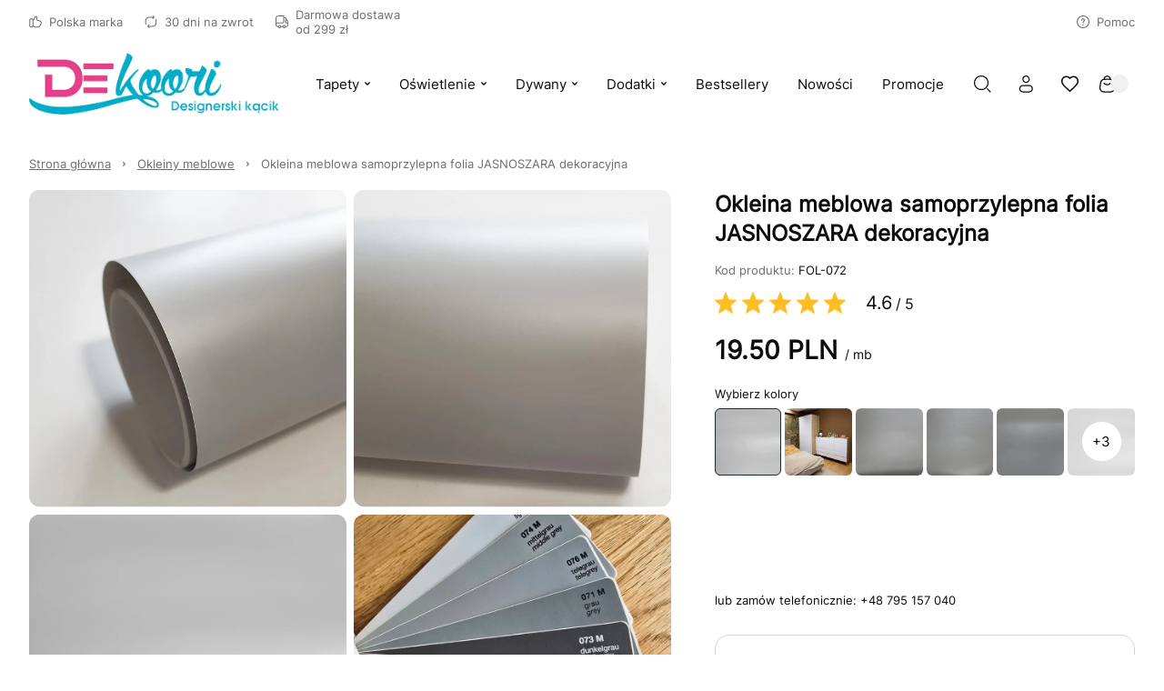

--- FILE ---
content_type: text/html
request_url: https://www.dekoori.pl/p/jasnoszara-okleina-meblowa-samoprzylepna-folia-dekoracyjna-na-meble
body_size: 71327
content:

        <!DOCTYPE html>
        <html lang="pl" currency="PLN" >
            <head>
                <meta charset="utf-8">
                <meta name="robots" content="index, follow">
                
        
    
                
        <link rel="preload" href="/fonts/inter.woff2" as="font" type="font/woff2" crossorigin>
        
        <style>
            @font-face {
                font-family: 'inter';
                font-style: normal;
                font-weight: 500;
                src: url('/fonts/inter.woff2') format('woff2');
                font-display: fallback;
            }
            @font-face {
                font-family: 'Main Font';
                font-style: normal;
                font-weight: 500;
                src: url('/fonts/inter.woff2') format('woff2');
                font-display: fallback;
            }
            
            @font-face {
                font-family: 'Header Font';
                font-style: normal;
                font-weight: 500;
                src: url('/fonts/inter.woff2') format('woff2');
                font-display: fallback;
            }
            :root {
                --base-font: 'inter';
                --header-font: 'inter';
            }
        </style>
    
                <title>Jasnoszara Okleina Meblowa Samoprzylepna Folia Dekoracyjna na Meble</title>
                <meta name="description" content="Zobacz koniecznie! Okleina meblowa samoprzylepna folia JASNOSZARA dekoracyjna w cenie od 19.50 zł tylko w sklepie internetowym Dekoori.pl - sprawdź już dziś!">
                <link rel="icon" href="/upload/favicon.png" type="image/x-icon" />
                <link rel="canonical" href="https://www.dekoori.pl/p/jasnoszara-okleina-meblowa-samoprzylepna-folia-dekoracyjna-na-meble">
                <meta property="og:title" content="Jasnoszara Okleina Meblowa Samoprzylepna Folia Dekoracyjna na Meble">
                <meta property="og:description" content="Zobacz koniecznie! Okleina meblowa samoprzylepna folia JASNOSZARA dekoracyjna w cenie od 19.50 zł tylko w sklepie internetowym Dekoori.pl - sprawdź już dziś!">
                <meta property="og:image" content="/upload/file-1644848430325.jpg">
                <meta name="viewport" content="width=device-width, initial-scale=1.0"/>
                <style>*,:before,:after{box-sizing:border-box}*{-webkit-tap-highlight-color:transparent;margin:0;padding:0}ul[role=list],ol[role=list]{list-style:none}h1,h2,h3,h4,h5,h6{font-size:inherit;font-weight:inherit;margin:0}a{color:inherit;text-decoration:none}a:not([class]){text-decoration-skip-ink:auto}img,picture,svg,video,canvas{vertical-align:middle;background-repeat:no-repeat;background-size:cover;max-width:100%;height:auto;font-style:normal}img,picture,video,canvas{color:#0000}input,button,textarea,select{font:inherit;color:var(--color1);background:0 0}@media (prefers-reduced-motion:reduce){html:focus-within{scroll-behavior:auto}*,:before,:after{transition:none;scroll-behavior:auto!important;transition-duration:.01ms!important;animation-duration:.01ms!important;animation-iteration-count:1!important}}html{height:100%;font-family:sans-serif;font-family:var(--base-font);color:var(--color1);overflow-y:scroll}summary::-webkit-details-marker,summary::marker{content:none;display:none}input::-webkit-outer-spin-button,input::-webkit-inner-spin-button{-webkit-appearance:none;margin:0}input[type=number]{-moz-appearance:textfield}::-webkit-scrollbar{width:6px;height:6px}::-webkit-scrollbar-thumb{background:#6666;border-radius:8px}:root{--menu-logo-desktop-height:40px;--menu-logo-mobile-height:30px;--menu-hover-bg:#fcf6f0;--footer-logo-desktop-height:30px;--footer-logo-mobile-height:25px;--menu-side-width:282px;--menu-desktop-height:127px;--menu-mobile-height:127px;--color1:#0d0b0c;--color2:#726c6d;--color3:#fff;--color4:#f0f0f0;--color5:#f7f7f7;--color6:#fcf6f0;--color7:#f0fcf3;--color8:#e6e6e6;--color9:#58585a;--color10:#dee0e4;--color11:#fae6eb;--color12:#ebf5f6;--red:#c91e49;--green:#1ec94f;--blue:#1ebac9;--orange:#c9741e;--mask1:#f7f7f7f2;--mobile:800px;--split-padding:24px;--base-font:"Main Font";--header-font:"Header Font";--mb:0;--mmb:0;--ar:1;--mar:1;--modal-td:.25s}.invert:root{--menu-hover-bg:#211f1b;--color1:#f2f4f3;--color2:#69716f;--color3:#000;--color4:#0f0f0f;--color5:#080808;--color6:#03090f;--color7:#0f030c;--color8:#69716f;--color9:#a7a7a5;--color10:#211f1b;--mask1:#000000b3}body{background:var(--color3)}.split-w{align-items:flex-start;width:100%;max-width:1384px;margin:0 auto 80px;padding:0 32px;display:flex}.split-w>div:first-of-type{padding-right:var(--split-padding);flex-shrink:0}.split-w>div:last-of-type{padding-left:var(--split-padding);flex-grow:1}.split-w>.sticky{top:calc(var(--menu-desktop-height) + 8px);position:sticky}.fixed-menu .split-w>.sticky{top:8px}[data-role=expand]:not(.active):not([data-type=mobile]) [data-role=expand\:content]{display:none}[data-role=expand] [data-role=expand\:trigger]{cursor:pointer}[data-role=expand] .trigger{color:var(--color2);cursor:pointer;align-items:center;font-size:15px;font-weight:600;line-height:17px;display:inline-flex}[data-role=expand] .trigger:hover{color:var(--color1)}[data-role=expand] .trigger svg{width:6px;height:6px;margin-left:6px}[data-role=expand].active [data-role=expand\:trigger]{display:none}[v-cloak]{visibility:hidden}.breadcrumb-w{width:100%}.breadcrumb{color:var(--color2);align-items:center;width:100%;max-width:1384px;margin:0 auto;padding:20px 32px;font-size:13px;font-weight:400;line-height:17px;display:flex}.breadcrumb a{text-decoration:underline}.breadcrumb a:last-of-type{text-decoration:none}.breadcrumb svg{flex-shrink:0;width:5px;height:5px;margin:0 12px}.breadcrumb a:hover{color:var(--color1);cursor:pointer}#toasts{z-index:9999;position:fixed;top:0;right:0}#toasts [data-id]{display:none}#toasts>div:first-of-type{margin-top:16px}#toasts>div{background:var(--color3);border:1px solid var(--color4);border-radius:4px;align-items:center;width:360px;margin:0 16px 8px;padding:16px;font-size:13px;line-height:16px;display:flex;position:relative;overflow:hidden;box-shadow:0 16px 36px -8px #0d0b0c24}#toasts>div .ico{border-radius:32px;flex-shrink:0;justify-content:center;align-items:center;width:32px;height:32px;margin-right:12px;display:flex}#toasts>div .ico svg{width:15px;height:15px}#toasts>div .close{border:1px solid var(--color4);width:24px;height:24px;color:var(--color2);cursor:pointer;flex-shrink:0;justify-content:center;align-items:center;margin-left:auto;display:flex}#toasts>div .close svg{width:6px;height:6px}#toasts>div .close:hover{color:var(--color1);border-color:var(--color1)}#toasts>div a{margin-top:6px;text-decoration:underline;display:block}#toasts>div .progress{width:100%;height:3px;transition:width 1s linear;position:absolute;bottom:0;left:0}#toasts>div.error .ico svg{width:9px;height:9px}#toasts>div.error .progress{background:var(--red)}#toasts>div.error .ico{color:var(--red);background:#c91e491a}#toasts>div.success .ico svg{width:12px;height:12px}#toasts>div.success .progress{background:var(--green)}#toasts>div.success .ico{color:var(--green);background:#1ec94f1a}#toasts>div.info .progress{background:var(--blue)}#toasts>div.info .ico{color:var(--blue);background:#1ebac91a}#toasts>div.warn .progress{background:var(--orange)}#toasts>div.warn .ico{color:var(--orange);background:#c9741e1a}.message{align-items:center;padding:24px;display:flex}.message .ico{border-radius:100px;flex-shrink:0;justify-content:center;align-items:center;width:56px;height:56px;margin-right:16px;display:flex}.message.success .ico{color:var(--green);background:#1ec94f1a}.message.success .ico svg{width:20px;height:20px}.message.info .ico{color:var(--blue);background:#1ebac91a}.message.warn .ico{color:var(--orange);background:#c9741e1a}.message.error .ico{color:var(--red);background:#fa789f1a}.message.error .ico svg{width:14px;height:14px}.message.success{background:#1ec94f1a}.message.info{background:#1ebac91a}.message.warn{background:#c9741e1a}.message.error{background:#fa789f1a}.message .ico svg{width:22px;height:22px}.message .text>div:first-of-type{font-size:22px;font-weight:600;line-height:29px}.message .text>div:nth-of-type(2){color:var(--color2);margin-top:4px;font-size:15px;font-weight:500;line-height:18px}html body:has(#inpostpay-widget-popup){overflow:visible}@media screen and (width>=800px){[data-role=expand][data-type=mobile] [data-role=expand\:trigger]{display:none}}@media screen and (width<=800px){.message{padding:16px}.message .text>div:first-of-type{font-size:20px;line-height:27px}.message .text>div:nth-of-type(2){font-size:14px}.breadcrumb>*{white-space:nowrap;scroll-snap-align:start}.breadcrumb-w{padding-bottom:12px}.breadcrumb::-webkit-scrollbar{display:none}.breadcrumb{scroll-snap-type:x mandatory;padding:20px 16px 8px;scroll-padding-left:16px;overflow:auto}.split-w{margin-bottom:40px;padding:0 16px;display:block}.split-w>div:last-child{margin-bottom:0}.split-w>div{margin-bottom:16px;max-width:100%!important}.split-w>div:first-of-type{padding:0 0 40px}.split-w>div:last-of-type{padding:0}.split-w>.sticky{position:static}#toasts{top:auto;bottom:0}#toasts>div{width:calc(100vw - 32px);margin:0 16px 8px}[data-role=expand][data-type=mobile]:not(.active) [data-role=expand\:content]{display:none}}:root{--menu-hover-bg:#f5efe9;--color6:#f5efe9}::-webkit-scrollbar{width:7px}::-webkit-scrollbar-track{background:#eee}::-webkit-scrollbar-thumb{background-color:#bbb!important}::-webkit-scrollbar-thumb:hover{background-color:#888!important}.znikaj{display:none}@media screen and (width>=801px){.menu,.breadcrumb,.category-description,.grid-w>.grid,.split-w,.opinions,.prod-slider,.footer,.copy{max-width:1540px!important}}.category-description a,.product-description a,.custom-text a,.te a{color:#256bc9}.slider .item{transition:transform 1s ease-in-out,opacity 1s ease-in-out!important}.prod-slider .te{max-width:none!important}.prod-slider .split>.te{text-align:justify;flex-basis:80%}.prod-slider .split>.slider-nav{flex-basis:20%}.category-view .description h2,.group-view .description h2,.opis-strony-glownej h2{color:#444;margin:1em 0;font-weight:600;font-size:17px!important}.category-view .description p,.group-view .description p,.opis-strony-glownej p{text-align:justify;color:#333;margin:1em 0;font-size:13px;line-height:1.42857}.copy{justify-content:center}#nnn-w>div{background:#ffcc48!important;border:2px solid #ffcc48!important}.menu-w{background:var(--color3);z-index:11;width:100%;transition:background-color .25s ease-out,color .25s ease-out}.menu-w:not([data-init]){transition:none}.menu-w.inverted{color:var(--color3);background:0 0;position:absolute;top:0;left:0}.menu-w.sticky{position:sticky;top:0;left:0}.menu-w.fixed{position:fixed;top:0}.menu-w.sticky:not(.inverted){background:var(--color3);box-shadow:0 8px 20px #0000000f}.menu{width:100%;max-width:1384px;margin:0 auto;padding:0 32px;position:relative}.menu .burger-btn{display:none}.menu .top{z-index:2;display:flex;position:relative}.menu .top>div{flex:1 0;align-items:center;min-height:46px;display:flex}.menu .top>div>:last-child{margin-right:0}.menu .top .center{justify-content:center}.menu .top .right{justify-content:flex-end}.menu .top .link,.menu .top .text{color:var(--color2);align-items:center;margin-right:24px;padding:8px 0;font-size:13px;font-style:normal;font-weight:500;display:flex}.menu .top .link:hover{color:var(--color1)}.menu .top .link svg,.menu .top .text svg{flex-shrink:0;width:14px;height:14px;margin-right:8px}.menu .top .dropdown{width:auto;margin-right:24px;font-size:13px;line-height:15px}.inverted .menu .top .dropdown .trigger{color:var(--color3);padding:0 2px 0 8px}.menu .top .dropdown .trigger{color:var(--color2);border:none;padding:0}.menu .top .dropdown .trigger svg{flex-shrink:0;width:13px;height:13px;margin-right:8px}.menu .content .dropdown .trigger .chevron{flex-shrink:0;margin-left:6px}.menu .top .dropdown .trigger .chevron{flex-shrink:0;width:6px;height:6px;margin-left:4px}.menu .top .dropdown.open .trigger,.menu .top .dropdown.open .trigger .chevron,.menu .top .dropdown .trigger:hover{color:var(--color1)}.inverted .menu .top .dropdown .trigger .chevron{color:var(--color3)}.menu .top .dropdown .opts{border:none;min-width:100%}.menu .mid{display:block}.menu .mid .gr{flex:1 0;display:flex}.menu .mid .gr.right{justify-content:flex-end}.menu .mid .fl{align-items:stretch;min-height:104px;padding-bottom:16px;display:flex}.menu .logo img{height:var(--menu-logo-desktop-height);width:auto}.menu .logo{flex-shrink:0;align-items:center;margin-right:24px;display:flex}.menu .content{margin-right:auto;display:flex}.menu .content>[data-dh]{display:none!important}.menu .content .link .arrow,.menu .content .text .arrow{width:11px;height:11px;margin-left:6px;margin-right:0}.menu .content .link .chevron,.menu .content .text .chevron{width:6px;height:6px;margin-left:6px;margin-right:0}.menu .content .link>*,.menu .content .text>*{z-index:1}.menu .content .link,.menu .content .text{color:var(--color1);align-items:center;font-size:15px;font-style:normal;font-weight:500;display:flex}.menu .content .text{color:var(--color2)}.menu .content .link span,.menu .content .text span{white-space:nowrap;align-items:center;width:100%;height:48px;padding:0 16px;display:flex}.menu .content .link:hover span{background:var(--menu-hover-bg)}.menu .content .dropdown .trigger{border:none;height:48px}.menu .content .dropdown .trigger:hover,.menu .content .dropdown.open .trigger{background:var(--menu-hover-bg)}.menu .content .dropdown .opts{border:none;width:100%}menu .content .link{cursor:pointer}.menu .content .link svg,.menu .content .text svg{flex-shrink:0;width:18px;height:18px;margin-right:12px}.menu .double,.menu .single{align-items:center;display:flex}.menu .double .text,.menu .single .text{color:var(--color1);cursor:default}.menu .double:hover>.text .chevron,.menu .double:hover>.link .chevron,.menu .single:hover>.text .chevron,.menu .single:hover>.link .chevron{transform:rotate(180deg)}.menu .double .text:hover span,.menu .double:hover>.text span,.menu .double:hover>.link span,.menu .single .text:hover span,.menu .single:hover>.text span,.menu .single:hover>.link span{background:var(--menu-hover-bg)}.menu .double .legend .text:hover,.menu .double .legend .link:hover{color:var(--color1)}.menu .double .drawer{z-index:9;width:100%;color:var(--color1);padding:16px 32px 0;display:none;position:absolute;top:calc(100% - 16px);left:0}.menu .double:hover .drawer{display:block}.menu .double .wrap{background:var(--color3);padding:10px;display:flex;position:relative;box-shadow:0 40px 50px #0000001a}.menu .double .legend{background:var(--menu-hover-bg);flex-shrink:0;flex-basis:253px;min-height:400px;margin-right:56px;padding:16px}.menu .double .legend .chevron{margin-left:auto;margin-right:0;transform:rotate(-90deg)}.menu .double .legend .arrow{margin-left:auto}.menu .double .wrap .link span,.menu .double .wrap .text span{height:auto;padding:0;line-height:21px}.menu .double .wrap .link:hover span,.menu .double .wrap .text:hover span{background:0 0}.menu .double .legend>*{padding:14px}.menu .double .legend .text,.menu .double .legend .link{color:var(--color2);cursor:pointer}.menu .double .legend .hovered,.menu .double .legend .hovered{color:var(--color1);background:var(--color3)}.menu .double .list.hovered{display:flex}.menu .double .list{flex-grow:1;display:none;position:relative}.menu .double .list .items>header{font-size:18px;font-weight:600;line-height:25px;font-family:var(--header-font);flex-basis:100%;margin-bottom:20px}.menu .double .list .side,.menu .double .list .product-box,.menu .double .list>picture{width:var(--menu-side-width);flex-shrink:0;height:auto}.menu .double .items{flex-wrap:wrap;flex-grow:1;align-content:flex-start;align-items:flex-start;padding:30px 0 0;display:flex}.menu .double .list.wide .items>a{flex-shrink:0;flex-basis:calc(33.3333% - 24px)}.menu .double .list .items a .text{cursor:pointer}.menu .double .list .items>a{flex-basis:calc(50% - 24px);max-width:calc(50% - 24px);margin:0 24px 8px 0;padding:16px}.menu .double.mixed .legend>*{margin-top:2px}.menu .double.mixed .legend>:first-child{margin-top:0}.menu .double.mixed .legend .flat:hover{color:var(--color1)}.menu .double.mixed .legend>:not(.flat)+.flat{margin-top:2px}.menu .double.mixed .legend .link:not(.flat),.menu .double.mixed .legend .text:not(.flat){margin-right:-16px}.menu .double .list .items>a:hover{background:var(--menu-hover-bg)}.menu .single:not(.columns){position:relative}.menu .single .drawer{z-index:9;color:var(--color1);padding:16px 0 0;display:none;position:absolute;top:100%;left:0}.menu .single.columns .wrap{padding:10px}.menu .single.columns .wrap .items{grid-gap:8px 64px;grid-template-columns:repeat(2,1fr);width:100%;padding:30px 40px 22px;display:grid}.menu .single.columns .wrap .items>a{width:100%}.menu .single.columns .wrap .items.wide{grid-template-columns:repeat(3,1fr)}.menu .single.columns .drawer{width:100%;padding:16px 32px 0;top:calc(100% - 16px)}.menu.lay2 .single.columns .drawer{top:calc(100% - 32px)}.menu .single:hover .drawer{display:block}.menu .single .wrap{background:var(--color3);padding:16px;display:flex;position:relative;box-shadow:0 40px 50px #0000001a}.menu .single picture,.menu .single .product-box{width:var(--menu-side-width);flex-shrink:0;margin-left:16px}.menu .single .product-box{margin-left:32px}.menu .single .wrap a{cursor:pointer;padding:16px;display:block}.menu .single .wrap a .desc,.double .desc{color:var(--color2);margin-top:14px;font-size:14px;font-weight:400;line-height:20px}.menu .single .wrap a .text span{height:21px;padding:0}.menu .single .wrap a .text{cursor:pointer}.menu .single .wrap a:hover{background:var(--menu-hover-bg)}.menu .burger{align-items:center;display:flex}.menu .burger .drawer{z-index:9;color:var(--color1);display:none;position:fixed;inset:0}.menu .burger .drawer.visible{display:block}.menu .burger .drawer:before{content:"";z-index:-1;opacity:0;width:100%;height:100%;transition:opacity var(--modal-td)ease;background:#00000080;position:absolute}.menu .burger.active .drawer:before{opacity:1}.menu .burger .wrap>.list>.item{margin-bottom:16px}.menu .burger .trigger{cursor:pointer;align-items:center;height:48px;padding:0 16px;font-size:15px;font-weight:500;display:flex}.menu .burger .trigger>svg{width:19px;height:19px;margin-right:12px}.menu .burger .trigger:hover{background:var(--menu-hover-bg)}.menu .burger .drawer .wrap{opacity:0;transition:transform var(--modal-td)ease,opacity var(--modal-td)ease;transform:translate(-100%)}.menu .burger.active .drawer .wrap{opacity:1;transform:translate(0)}.menu .burger .header{align-items:center;margin-bottom:50px;margin-right:-16px;font-size:32px;font-weight:600;line-height:42px;display:flex}.menu .burger .header .close:hover{color:var(--color1)}.menu .burger .header .close{cursor:pointer;color:var(--color9);align-items:center;margin-left:auto;padding:0 16px;display:flex}.menu .burger .head>*{flex-grow:1;flex-shrink:0}.menu .burger .head{display:flex}.menu .burger .header svg{width:12px;height:12px}.menu .burger .wrap{background:var(--color3);width:465px;height:100%;padding:52px 48px;position:absolute;top:0;left:0;overflow:auto}.menu .burger .link span,.menu .burger .text span{padding:0}.menu .burger .link:hover span,.menu .burger .text:hover span{background:0 0}.menu .burger .item .body{padding-left:30px;display:none}.menu .burger .item.active>.body{display:block}.menu .burger .expand svg{width:6px;height:6px}.menu .burger .expand:hover{opacity:1}.menu .burger .expand{cursor:pointer;opacity:.5;justify-content:flex-end;align-items:center;display:flex}.menu .burger .item>.nested>:first-child:hover{opacity:1}.menu .burger .item>.nested>:first-child{opacity:.5}.menu .burger .item.active>.nested>:first-child,.menu .burger .item.active>.head>.expand{opacity:1}.menu .burger .item.active>.head>.expand>svg{transform:rotate(180deg)}.menu .select{align-items:center;display:flex}.menu .search-btn,.menu .account-btn,.menu .wishlist-btn,.menu .basket-btn{cursor:pointer;flex-shrink:0;justify-content:center;align-items:center;width:48px;height:48px;margin:auto 0;display:flex}.menu .basket-btn.disabled{pointer-events:none;opacity:.25}.menu .search-btn>svg,.menu .account-btn>svg,.menu .wishlist-btn>svg,.menu .basket-btn>svg{width:19px;height:19px}.menu .search-input{border:1px solid var(--color8);cursor:pointer;max-width:410px;height:48px;color:var(--color2);flex-basis:30%;justify-content:center;align-items:center;padding:0 20px;font-size:15px;font-weight:500;display:flex}.inverted .menu .search-input svg{color:var(--color2)}.menu .search-input svg{color:var(--color1);width:19px;height:19px;margin-left:auto}.inverted .menu .basket-btn .badge,.inverted .menu .wishlist-btn .badge{color:var(--color1)}.menu .wishlist-btn .badge.hidden{display:none}.menu .basket-btn .badge,.menu .wishlist-btn .badge{background:var(--color4);border-radius:20px;justify-content:center;align-items:center;min-width:20px;height:20px;margin-left:-6px;padding:0 5px;font-size:11px;display:flex}.menu .basket-btn .badge.zero,.menu .wishlist-btn .badge.zero{color:var(--color2)}.menu.lay2 .logo{margin-right:auto}.menu.lay2 .mid .fl{min-height:76px;margin-bottom:0}.menu.lay2 .mid .fl.last{min-height:48px;padding-bottom:32px}.menu.lay2 .double .drawer{top:calc(100% - 32px)}.menu.lay3 .top{border-bottom:1px solid var(--color8)}.menu.lay3 .mid .fl{min-height:80px;padding:16px 0}.menu.lay3 .logo{margin:0}.inverted .menu .top .link,.inverted .menu .top .text,.inverted .menu .content>.link,.inverted .menu .content>.text,.inverted .menu .single>.link,.inverted .menu .single>.text,.inverted .menu .double>.link,.inverted .menu .double>.text,.inverted .menu .burger .trigger,.inverted .menu .select .trigger,.inverted .menu .select .trigger .chevron{color:var(--color3)}.inverted .menu .content .link:hover span,.inverted .menu .select .trigger:hover,.inverted .menu .dropdown.open .trigger,.inverted .menu .dropdown .trigger:hover,.inverted .menu .select .trigger:hover,.inverted .menu .single:hover>.text span,.inverted .menu .single:hover>.link span,.inverted .menu .double:hover>.text span,.inverted .menu .double:hover>.link span{background:var(--color3);color:var(--color1)}.inverted .menu .select .open .trigger .chevron,.inverted .menu .select .trigger:hover .chevron{color:var(--color1)}.inverted .menu .logo{filter:grayscale()invert()}.inverted .menu.lay3 .top{border-color:var(--color8)}.inverted .menu .burger .trigger:hover{background:var(--color3);color:var(--color1)}.invert .inverted .menu .top .link,.invert .inverted .menu .top .text,.invert .inverted .menu .content>.link,.invert .inverted .menu .content>.text,.invert .inverted .menu .single>.link,.invert .inverted .menu .single>.text,.invert .inverted .menu .double>.link,.invert .inverted .menu .double>.text,.invert .inverted .menu .select .trigger,.invert .inverted .menu .select .trigger .chevron{color:var(--color1)}.invert .inverted .menu .content .link:hover span,.invert .inverted .menu .select .trigger:hover,.invert .inverted .menu .dropdown.open .trigger,.invert .inverted .menu .dropdown .trigger:hover,.invert .inverted .menu .select .trigger:hover,.invert .inverted .menu .single:hover>.text span,.invert .inverted .menu .single:hover>.link span,.invert .inverted .menu .double:hover>.text span,.invert .inverted .menu .double:hover>.link span{background:var(--color3);color:var(--color1)}.invert .inverted .menu .select .open .trigger .chevron,.invert .inverted .menu .select .trigger:hover .chevron{color:var(--color1)}.invert .inverted .menu .logo{filter:grayscale()invert()}.invert .inverted .menu.lay3 .top{border-color:var(--color8)}.invert .inverted .menu .burger .trigger:hover{background:var(--color3);color:var(--color1)}.invert .menu .search-btn,.invert .menu .account-btn,.invert .menu .wishlist-btn,.invert .menu .basket-btn{color:var(--color1)}.menu-w .bar{font-size:14px;display:flex;overflow:auto}.menu-w .bar svg{flex-shrink:0;width:16px;height:16px;margin-right:12px}.menu-w .bar>div{text-align:center;white-space:nowrap;justify-content:center;align-items:center;min-width:100%;height:36px;padding:0 32px;font-size:14px;font-weight:300;line-height:36px;display:flex}@media screen and (width<=800px){.menu{padding:0 16px}.menu .logo img{height:var(--menu-logo-mobile-height)}.menu .top .center,.menu .top .right,.menu-w .menu .content>:not(.burger-btn),.menu .search-btn,.menu .account-btn{display:none}.menu .content>.burger-btn{justify-content:center;align-items:center;width:48px;height:48px;margin-right:8px;display:flex}.menu .burger-btn svg{width:20px;height:20px}.menu .mid .gr{flex:none;align-items:center}.inverted .menu.lay3 .top{border-color:var(--color9)}.menu .top>div{align-items:stretch;min-height:62px}.menu .top .link,.menu .top .text{white-space:nowrap;flex-direction:column;flex-basis:33.3333%;justify-content:flex-end;margin:0;padding:12px 0;line-height:15px}.menu .top .link svg,.menu .top .text svg{margin:0 0 8px}.menu.lay3 .mid .fl{min-height:72px;padding:8px 0 16px}.menu .mid .gr.right{margin-left:auto}.menu.lay2 .mid .fl.last{min-height:0;padding:0}.menu .search-input{display:none}.menu.lay2 .mid{padding:8px 0 0 56px;position:relative}.menu.lay2 .burger-btn,.menu.lay1 .burger-btn{position:absolute;top:calc(50% - 4px);left:0;transform:translateY(-50%)}.menu.lay1 .mid{position:relative}.menu.lay1 .mid .fl{min-height:72px;padding:8px 0 16px 56px}.menu-w .bar>div{justify-content:flex-start}}.mobile-menu{z-index:99999;background:#fff;background:var(--color3);width:100vw;height:100dvh;transition:transform .3s ease-in-out;position:fixed;top:0;left:0;transform:translate(-100%)}.mobile-menu.open{transform:translate(0)}.mobile-menu>header .prev svg{width:12px;height:12px;transform:rotate(180deg)}.mobile-menu>header .prev{border:1px solid var(--color4);flex-shrink:0;justify-content:center;align-items:center;width:40px;height:40px;margin-right:12px;display:flex}.mobile-menu>header{align-items:stretch;padding:24px 24px 32px;font-size:26px;font-weight:600;line-height:34px;display:flex}.mobile-menu>header>div{align-items:center;display:flex}.mobile-menu .close svg{width:12px;height:12px}.mobile-menu .item .desc{color:var(--color2);margin-top:12px;padding-left:30px;font-size:14px;line-height:19px}.mobile-menu .item .text{align-items:center;display:flex}.mobile-menu .close{cursor:pointer;justify-content:center;align-items:center;width:40px;height:40px;margin-left:auto;display:flex}.mobile-menu>.wrap.padded{padding-bottom:96px}.mobile-menu>.wrap{flex-direction:column;height:calc(100% - 96px);padding:0 24px 24px;display:flex;position:relative;overflow:auto}.mobile-menu .item svg{flex-shrink:0;width:18px;height:18px;margin-right:12px}.mobile-menu .item.secondary>:first-child{flex-grow:1}.mobile-menu .item.secondary.info{color:var(--color2)}.mobile-menu .item.secondary{color:var(--color1);margin-bottom:0;font-size:14px;line-height:18px}.mobile-menu .item{align-items:stretch;margin-bottom:8px;font-size:18px;line-height:20px;display:flex}.mobile-menu .item:last-child{margin-bottom:0}.mobile-menu .item>:last-child{flex-grow:1}.mobile-menu .item .chevron{flex-shrink:0;justify-content:flex-end;align-items:center;padding-left:16px;display:flex}.mobile-menu .item .chevron svg{width:10px;height:10px;margin-right:16px}.mobile-menu .item.space{margin-top:auto}.mobile-menu .item>.space:first-child{padding:48px 0 0}.mobile-menu .item>:first-child{flex-direction:column;justify-content:center;padding:15px 0;display:flex}.mobile-menu .plugin .product-box>div>div:last-of-type{justify-content:center}.mobile-menu .plugin .product-box>div>div:first-of-type{margin-bottom:0}.mobile-menu .plugin .product-box .pic{width:120px;margin-right:16px;padding-top:100%!important}.mobile-menu .plugin .product-box{padding:0}.mobile-menu .plugin .product-box .sq{display:none}.mobile-menu .plugin .product-box>div{flex-direction:row}.mobile-menu .bottom{background:var(--color5);width:100%;padding:24px 16px 24px 24px;display:flex;position:absolute;bottom:0;left:0}.mobile-menu .bottom>*{border:1px solid var(--color4);background:var(--color3);flex:1 0;justify-content:center;align-items:center;height:48px;margin-right:8px;font-size:14px;line-height:18px;display:flex}.mobile-menu .bottom svg{width:19px;height:19px;margin-right:12px}.mobile-menu[data-layout=lay2] .secondary{background:var(--color5);margin-left:-24px;margin-right:-24px;padding:0 24px}.menu .double.mixed .legend .flat{background:0 0}.menu .double.mixed .legend .flat:hover{background:var(--color3)}.menu .double.mixed .legend .link:not(.flat),.menu .double.mixed .legend .text:not(.flat){background-image:url(/upload/right-arrow.png);background-position:88%;background-repeat:no-repeat;background-size:12px;transition:background-position .3s ease-in-out}.menu .double.mixed .legend .link:not(.flat):hover,.menu .double.mixed .legend .text:not(.flat):hover{background-position:90%;transition:background-position .3s ease-in-out}.menu .content .link .arrow,.menu .content .text .arrow{display:none}.dropdown{font-size:14px;font-weight:500;position:relative}.dropdown .trigger svg{flex-shrink:0;width:14px;height:14px;margin-right:12px}.dropdown.open .trigger .chevron{transform:rotate(180deg)}.dropdown .trigger{border:1px solid var(--color4);cursor:pointer;align-items:center;height:44px;padding:0 16px;display:flex}.dropdown .trigger:hover .chevron,.dropdown.active .trigger .chevron{color:var(--color1)}.dropdown .trigger .chevron{width:6px;height:6px;color:var(--color2);margin:0 0 0 12px}.dropdown .opts{background-color:var(--color3);border:1px solid var(--color4);border-top-color:var(--color3);color:var(--color2);padding:4px 0 8px;display:none;position:absolute;top:100%;left:50%;transform:translate(-50%)}.dropdown .opts>:hover{color:var(--color1)}.dropdown .opts>*{cursor:pointer;padding:10px 16px;display:block}.dropdown .trigger{border-bottom-color:var(--color3)}.dropdown.open .opts{background-color:var(--color3);display:block;box-shadow:0 40px 50px #0000001a}.product-box{flex-direction:column;padding:16px;display:flex;position:relative}.product-box.simple{padding:0}.product-box>div{flex-direction:column;flex-grow:1;display:flex}.product-box>div>div:first-of-type{margin-bottom:24px}.product-box>div>div:last-of-type{flex-direction:column;flex-grow:1;display:flex}.product-box.simple .badges{top:16px;left:0}.product-box .pic{position:relative;overflow:hidden}.product-box .pic picture:nth-of-type(2){display:none}.product-box .pic:hover picture:last-of-type{display:initial}.product-box .pic img{object-fit:cover;width:100%;height:auto;min-height:100%;position:absolute;top:50%;left:0;transform:translateY(-50%)}.product-box .pic .vert img{object-fit:cover;object-position:center;width:auto;height:100%;position:absolute;top:0;left:50%;transform:translate(-50%)}.product-box .sq{width:100%;padding-top:100%;position:absolute;top:0;left:0}.product-box .cat{color:var(--color2);letter-spacing:2px;text-transform:uppercase;cursor:pointer;margin-bottom:8px;font-size:10px;font-weight:600;line-height:13px;display:block}.product-box .wishlist-variant{color:var(--color2);margin:-8px 0 16px;font-size:14px;line-height:18px}.product-box header{cursor:pointer;margin-bottom:16px;font-size:15px;font-weight:500;line-height:18px}.product-box .price+.basket-add{padding-top:16px}.product-box .price{flex-wrap:wrap;align-items:center;font-size:18px;font-weight:700;line-height:23px;display:flex}.product-box .price sub{vertical-align:baseline;font-size:11px;line-height:11px}.product-box .price .additional{width:100%;color:var(--color2);margin-top:4px;font-size:14px;font-weight:600;line-height:18px}.product-box .price .sale{color:var(--color2);margin-left:8px;font-size:14px;font-weight:600;line-height:18px;text-decoration:line-through}.product-box:hover{background:var(--color3);box-shadow:0 10px 32px #00000021}.product-box.simple{box-shadow:none}.product-box .badges{z-index:1;flex-direction:column;display:flex;position:absolute;top:32px;left:16px}.product-box .badges>div{background:var(--color3);justify-content:center;align-items:center;margin-bottom:8px;padding:8px 12px;font-size:13px;font-weight:600;line-height:14px;display:flex}.product-box .badges>div:last-of-type{margin-bottom:0}.product-box .info{z-index:1}.product-box .basket-add{margin-top:auto}.product-box .variants{flex-wrap:wrap;margin-top:auto;display:flex}.product-box .variants .header{width:100%;margin-bottom:8px;font-size:12px;font-weight:500;line-height:15px}.product-box .variants>div:not(.header){color:var(--color2);border:1px solid var(--color4);justify-content:center;min-width:29px;margin:0 4px 4px 0;padding:6px 8px;font-size:14px;font-weight:400;line-height:17px;display:flex}.product-box .variants>div:not(.header):hover{color:var(--color1);cursor:pointer;border-color:var(--color1)}.product-box .variants>div.disabled{opacity:.5;border:none}.product-box .btn-row{margin-top:18px;display:flex}.product-box .btn svg{width:19px;height:19px;margin:0 12px 0 0}.product-box .btn{flex-grow:1;justify-content:center}.product-box:hover .btn:not(.disabled){background-color:var(--color1);color:var(--color3)}@media screen and (width<=800px){.product-box{padding:0}.product-box .sq{display:none}.product-box .badges{top:16px;left:0}.product-box .btn{padding:0 12px}.product-box .basket-add.mobile-hidden{display:none}.product-box:hover{box-shadow:none;background:0 0}.product-box .price{flex-direction:column-reverse;align-items:flex-start}.product-box .price .sale{margin-left:0}}.product-box{padding:0}.product-box .sq,.product-box .cat{display:none}.product-box:hover{box-shadow:none}.product-box:hover header{text-decoration:none}.product-box .pic,.product-box .pic img{border-radius:10px}.product-box .pic:hover picture:has(+picture){display:none}.product-box .pic img{object-fit:contain;width:unset;min-height:unset;max-height:100%;left:50%;transform:translate(-50%,-50%)}.product-box .pic .vert img{object-fit:contain;height:unset;top:50%;transform:translate(-50%,-50%)}.product-box .badges{opacity:1;top:16px;left:0}.product-box .badges div{color:#fff;background:#e94b4be6;border:none;font-weight:700}.product-box .badges .bestseller,.product-box .badges .nejlepsi_prodejce,.product-box .badges .najpredavanejsi{background:#f5a623e6}.product-box .badges .nowosc,.product-box .badges .new,.product-box .badges .novy,.product-box .badges .novo,.product-box .badges .novost{background:#7ad046e6}.product-box .badges .soldOut,.product-box .badges .wyprzedane,.product-box .badges .sold_out,.product-box .badges .vyprodano,.product-box .badges .vypredane,.product-box .badges .rasprodano{color:#1e2a38;background:#ffffffe6;border:1px solid #555;font-weight:400}.product-box .badges .przedsprzedaz,.product-box .variants .header{display:none}.btn{border:1px solid var(--color1);cursor:pointer;align-items:center;height:48px;padding:0 24px;font-size:15px;font-weight:800;line-height:17px;display:inline-flex}.btn.lg{height:68px}.btn svg{width:16px;height:16px;margin-left:12px}.btn.pri{background-color:var(--color1);color:var(--color3)}.btn.alt{color:var(--color2);border:none;font-weight:500}.btn.alt:hover{color:var(--color1)}.btn.sec{border-color:var(--color2)}.btn.disabled{opacity:.5;pointer-events:none}.footer-w{background:var(--color3);width:100%}.footer{width:100%;max-width:1384px;margin:0 auto;padding:80px 32px 0;display:flex}.copy-w{background:var(--color3);width:100%}.copy{width:100%;max-width:1384px;height:96px;color:var(--color2);align-items:center;margin:0 auto;padding:0 32px;font-size:13px;font-weight:500;line-height:16px;display:flex}.copy a{color:var(--color2);margin-left:4px;text-decoration:underline;display:inline}.footer .logo{display:block}.footer .logo img{height:var(--footer-logo-desktop-height);width:auto}.footer .left{flex-shrink:0;flex-basis:40%;max-width:40%;padding:0 78px 40px 0}.footer .left .te{margin-top:24px;margin-bottom:40px;font-size:18px;font-weight:400;line-height:24px}.footer .left .tel,.footer .left .mail,.footer .left .store{align-items:flex-start;margin-top:24px;display:flex}.footer .left .tel svg,.footer .left .mail svg,.footer .left .store svg{width:18px;height:18px;margin:0 24px 0 0}.footer .left .tel svg{margin-top:4px}.footer .left .mail,.footer .left .store{font-size:16px;font-weight:500;line-height:21px}.footer .left .tel>div>div{color:var(--color2);font-size:15px;font-weight:500;line-height:20px}.footer .left .tel>div>div:first-child{color:var(--color1);font-size:20px;font-weight:700;line-height:26px}.footer .right{flex-grow:1;display:flex}.footer .right>div{flex-direction:column;flex:1;margin-left:32px;display:flex}.footer .right>div>a{padding:8px 0;font-size:16px;font-weight:500;line-height:21px}.footer .right>div>header{font-size:20px;font-style:normal;font-weight:600;line-height:22px;font-family:var(--header-font);margin-bottom:32px}.footer .right>div>a:hover{text-decoration:underline}.footer .soc{margin-top:40px;display:flex}.footer .soc>a{cursor:pointer;justify-content:center;align-items:center;width:40px;height:40px;margin-right:4px;display:flex}.footer .soc svg{width:16px;height:16px}@media screen and (width<=800px){.footer{flex-direction:column;padding:40px 16px 0}.footer .logo img{height:var(--footer-logo-mobile-height)}.footer .left{flex-basis:initial;width:100%;max-width:100%;margin-bottom:32px;padding:0}.footer .left .te{margin-bottom:32px}.footer .right{flex-direction:column}.footer .right>div:last-child{margin:0}.footer .right>div{margin:0 0 24px}.footer .right>div>header{margin-bottom:16px}.copy{height:80px;padding:0 16px}}.wp-google-badge{color:#1e2a38;letter-spacing:.25px;font-size:14px;line-height:23px;display:inline-block;font-family:Helvetica Neue,Helvetica,Arial,sans-serif!important;box-shadow:0 2px 5px #00000042!important}.wp-google-badge *{cursor:pointer!important}.wp-google-badge-btn{background:#fff!important;border-radius:2px!important;padding:10px!important;transition:all .2s ease-in-out!important;position:relative!important}.wpac svg{vertical-align:middle!important;-webkit-box-sizing:content-box!important;-moz-box-sizing:content-box!important;box-sizing:content-box!important}.wp-google-badge-score{display:inline-block;vertical-align:middle!important;margin:0 0 0 4px!important}.wp-gr .wp-google-rating{color:#e7711b!important;vertical-align:middle!important;margin:0 6px 0 0!important;font-size:20px!important}.gallery-slider-w{width:100%;margin-bottom:var(--mb);overflow:hidden}.gallery-slider-w[data-div="3"] .spaced .item{flex-shrink:0;flex-basis:calc(33.3333% - 10.6666px);margin-right:16px}.gallery-slider-w[data-div="3"] .item{flex-shrink:0;flex-basis:33.3333%}.gallery-slider .items{width:100%;display:flex;overflow:hidden}.gallery-slider .play{background-color:var(--color3);cursor:pointer;border-radius:20px;justify-content:center;align-items:center;width:40px;height:40px;display:flex;position:absolute;bottom:16px;left:16px}.gallery-slider .play svg{width:10px;height:10px;transform:translate(1px)}.gallery-slider .preview .play{opacity:.6;width:20px;height:20px;bottom:8px;left:8px}.gallery-slider .preview .play svg{width:6px;height:6px}.gallery-slider .item{transition:transform .25s ease-in-out,opacity .25s ease-in-out;overflow:hidden}.gallery-slider.ctrl-inverted .arr,.gallery-slider.ctrl-inverted .play{color:var(--color3);background:#0006}.gallery-slider.wide{max-width:none;padding:0}.gallery-slider{width:100%;max-width:1384px;margin:0 auto;padding:0 32px;display:flex;position:relative;overflow:hidden}.gallery-slider .pic{position:relative}.gallery-slider .pic img,.gallery-slider .list img{width:100%;height:auto;position:absolute;top:50%;left:0;transform:translateY(-50%)}.gallery-slider .pic .vert img,.gallery-slider .list .vert img{width:auto;height:100%;position:absolute;top:0;left:50%;transform:translate(-50%)}.gallery-slider.squared .pic img,.gallery-slider.squared .list img,.gallery-slider.squared .pic .vert img,.gallery-slider.squared .list .vert img{object-fit:cover;width:100%;height:100%}.gallery-slider .arr:hover{opacity:1}.gallery-slider.wide .arr{left:40px}.gallery-slider.wide .arr.right{left:auto;right:40px}.gallery-slider .arr{opacity:.5;width:40px;height:40px;color:var(--color2);cursor:pointer;background-color:#ffffff40;border-radius:40px;justify-content:center;align-items:center;display:flex;position:absolute;top:50%;left:72px;transform:translateY(-50%)}.gallery-slider.hidden{display:none!important}.gallery-slider .arr.disabled{display:none}.gallery-slider .arr svg{width:14px;height:14px;transform:rotate(180deg)}.gallery-slider .arr.right svg{transform:none}.gallery-slider .arr.right{left:auto;right:72px}.split-w .gallery-slider-w.with-list,.gallery-slider-w.grid,.split-w .gallery-slider-w.grid .gallery-slider{padding-left:0;padding-right:0}.gallery-slider-w.grid .gallery-slider .items{flex-wrap:wrap}.gallery-slider-w.grid .gallery-slider .item{margin-bottom:8px}.gallery-slider-w.grid .gallery-slider .item:nth-of-type(odd){margin-right:8px}.gallery-slider-w.grid .gallery-slider .item{flex-basis:calc(50% - 4px)}.gallery-slider-w.with-list .gallery-slider{max-width:none;padding:0;display:block}.gallery-slider-w.with-list .arr{left:16px}.gallery-slider-w.with-list .arr.right{left:auto;right:16px}.gallery-slider-w.with-list .items{position:relative}.gallery-slider-w.with-list .item{flex-shrink:0;flex-basis:100%}.gallery-slider-w.with-list .list{margin-top:8px;display:flex}.gallery-slider-w.with-list .preview{cursor:pointer;user-select:none;flex-shrink:0;flex-basis:calc(16.6666% - 6.6666px);margin-right:8px;position:relative;overflow:hidden}.gallery-slider-w.with-list .count{background:#fffc;width:100%;height:100%;position:absolute;top:0;left:0}.gallery-slider-w.with-list .count>div{background-color:var(--color3);border-radius:43px;justify-content:center;align-items:center;width:43px;height:43px;font-size:15px;font-weight:600;display:flex;position:absolute;top:50%;left:50%;transform:translateY(-50%)translate(-50%)}.gallery-slider-w.with-list .gallery-slider.vertical{display:flex}.gallery-slider-w.with-list .gallery-slider.vertical .preview .pic{width:100%;height:100%;position:absolute;top:0;left:0}.gallery-slider-w.with-list .gallery-slider.vertical .preview{margin-bottom:8px}.gallery-slider-w.with-list .gallery-slider.vertical .list{flex-direction:column;flex-shrink:0;flex-basis:15%;margin-top:0}.product-description-w,.product-tabs-w,.product-info-tab-w,.product-attrs-w{width:100%;max-width:1384px;margin:0 auto var(--mb)auto;padding:0 32px}.split-w .product-description-w,.split-w .product-tabs-w,.split-w .product-info-tab-w,.split-w .product-attrs-w{padding:0}.product-description{border:1px solid var(--color4);width:100%;padding:32px;font-size:14px;line-height:1.3}.product-description.borderless,.product-attrs.borderless{border:none;padding:0}.product-attrs{border:1px solid var(--color4);width:100%;padding:32px}.product-attrs .he{margin-bottom:24px;font-size:24px;font-weight:600;line-height:32px}.product-attrs .te{margin-bottom:24px;font-size:18px;line-height:27px}.product-attrs .he+.te{margin-top:-8px}.product-attrs .product-attributes{margin-top:0}.product-tabs{border:1px solid var(--color4);width:100%;padding:32px;font-size:14px;line-height:1.3}.product-tabs.borderless{border:none;padding:0}.product-tabs section>header{font-size:32px;font-style:normal;font-weight:500;line-height:42px;font-family:var(--header-font);margin-bottom:24px}.product-tabs>section{margin-bottom:64px}.product-tabs>details{border:1px solid var(--color4);margin-bottom:8px}.product-tabs>details>div{padding:0 24px 24px}.product-tabs>details>summary{cursor:pointer;align-items:center;height:65px;padding:0 24px;font-size:15px;font-weight:500;line-height:17px;display:flex}.product-tabs>details>summary svg{width:8px;height:8px;margin-left:auto;transform:rotate(-90deg)}.product-tabs>details[open]>summary svg{transform:rotate(0)}.product-linked{flex-wrap:wrap;margin-top:22px;display:flex}.product-linked>a{flex-shrink:0;flex-basis:calc(16.6666% - 3.3333px);margin:0 4px 4px 0;position:relative}.product-linked>.active:after{content:"";border:2px solid var(--color1);width:100%;height:100%;position:absolute;top:0;left:0}.product-linked>a:nth-of-type(6n),.product-linked>a:last-of-type{margin-right:0}.product-linked .pic{position:relative;overflow:hidden}.product-linked .pic img{width:100%;height:auto;position:absolute;top:50%;left:0;transform:translateY(-50%)}.product-linked .pic .vert img{width:auto;height:100%;position:absolute;top:0;left:50%;transform:translate(-50%)}.product-linked>header{width:100%;margin-bottom:8px;font-size:13px;font-weight:500;line-height:16px}.product-linked .count{background-color:#fffc;justify-content:center;align-items:center;width:100%;height:100%;display:flex;position:absolute;top:0;left:0}.product-linked .count>div{background-color:var(--color3);border-radius:43px;justify-content:center;align-items:center;min-width:43px;height:43px;padding:0 6px;font-size:15px;font-weight:500;line-height:17px;display:flex}.product-linked.active .hide{display:block}.product-linked .hide{display:none}.product-attributes{color:var(--color2);margin-top:24px;font-size:13px;font-weight:500;line-height:16px}.product-attributes>div:last-child{margin-bottom:0}.product-attributes>div{margin-bottom:8px}.product-attributes span{color:var(--color1)}.product-info-tab{border:1px solid var(--color4);align-items:center;width:100%;padding:24px 32px;display:flex}.product-info-tab.borderless{border:none;padding:0}.product-info-tab svg{flex-shrink:0;width:20px;height:20px;margin-right:16px}.product-info-tab>div:last-of-type{margin-bottom:0}.product-info-tab .he{color:var(--color2);margin-bottom:4px;font-size:13px;font-weight:500;line-height:16px}.product-info-tab .te{font-size:15px;font-weight:600;line-height:17px}.product-info-tab .badge{align-items:center;height:34px;margin-left:auto;padding:0 12px;font-size:15px;font-weight:500;line-height:18px;display:flex}@media screen and (width<=800px){.product-tabs-w{padding:0 16px}.gallery-slider-w{margin-bottom:var(--mmb)}.gallery-slider{padding:0 16px}.gallery-slider .item{scroll-snap-align:start}.gallery-slider .items::-webkit-scrollbar{display:none}.gallery-slider .items{scroll-snap-type:x mandatory}.with-list .vertical{flex-direction:column-reverse}.with-list .vertical .items{margin-bottom:8px}.gallery-slider-w.with-list .gallery-slider.vertical .list{flex-direction:row;flex-basis:100%}.gallery-slider-w.with-list .gallery-slider.vertical .preview .pic{position:static}[data-mobile-mode=nav] .gallery-slider .list{display:none}.inline .gallery-slider.wide{padding:0}.inline .gallery-slider .arr{display:none}.inline .gallery-slider .items{overflow:auto}.inline .gallery-slider .item{flex-basis:284px}.inline .gallery-slider.spaced div.item{flex-basis:284px;margin-right:8px}.inline .gallery-slider.spaced div.item:last-of-type{margin-right:0}.grid .gallery-slider .items{grid-template-rows:auto auto;grid-auto-flow:column;display:grid;overflow-x:scroll}.grid .gallery-slider .item{width:230px;margin:0 8px 8px 0}.gallery-slider-w.grid .gallery-slider{padding-right:8px}.product-linked>a{flex-shrink:0;flex-basis:calc(25% - 3px);margin:0 4px 4px 0;position:relative}.product-linked>a:nth-of-type(6n){margin-right:4px}.product-linked>a:nth-of-type(4n){margin-right:0}.product-info-tab{padding:16px}.product-info-tab .te{font-size:14px}.product-info-tab .badge{font-size:13px}.product-description{border:none;padding:0}.product-tabs-w,.product-attrs-w,.product-description-w,.product-info-tab-w{margin-bottom:var(--mmb)}.product-tabs section>header{margin-bottom:16px;font-size:20px;line-height:26px}.product-attrs .he{font-size:20px;line-height:26px}.product-attrs .te{font-size:16px;line-height:24px}}.gallery-slider .pic img,.gallery-slider .list img{cursor:pointer;border-radius:12px}.fixed-menu .split-w>.sticky{top:30px}.product-conf .code,.product-conf .producer{margin-bottom:16px!important}.product-conf .price,.product-conf .variants{margin-top:22px!important}[lang=pl] .product-conf .variants header,[lang=pl] .product-linked>header{text-transform:lowercase}[lang=pl] .product-conf .variants header:before,[lang=pl] .product-linked>header:before{content:"Wybierz ";text-transform:capitalize}.product-linked .pic{border-radius:6px}.product-linked>.active:after{border:1px solid #1e2a38;border-radius:6px}.product-linked>a:hover:after{content:"";border:1px solid #929292;border-radius:6px;width:100%;height:100%;position:absolute;top:0;left:0}.product-linked .pic .vert img{height:unset}.product-conf .product-buttons{justify-content:space-between}.product-buttons .quantity,.product-buttons .btn.pri{border-radius:64px}.product-buttons .btn.pri{background-color:#2c3c50;width:100%}.cropper-face{background-color:unset!important}.wide .modal footer.product-buttons .quantity{display:none!important}.dpdk-mobile .modal{padding-top:15px!important}.dpdk-mobile .modal .close{border-radius:20px!important}.dpdk-mobile .modal>div.product-buttons>section:first-of-type>div:last-of-type{margin-top:0!important}.dpdk-mobile .modal>div.product-buttons>section:last-of-type>div:first-of-type{margin-top:18px!important}.product-attributes>div{justify-content:space-between;display:flex}@media screen and (width>=801px){.product-attributes span{width:77%}}@media screen and (width<=800px){.product-attributes span{width:66%}}@media screen and (width>=801px){.product-attrs-w{margin-bottom:64px}}.gallery-lightbox .play{background-color:var(--color3);cursor:pointer;border-radius:20px;justify-content:center;align-items:center;width:40px;height:40px;display:flex;position:absolute;bottom:16px;left:16px}.gallery-lightbox .play svg{width:10px;height:10px;transform:translate(1px)}.gallery-lightbox .play{width:32px;height:32px;top:50%;left:50%;transform:translate(-50%)translateY(-50%)}.gallery-lightbox .play svg{width:8px;height:8px}.gallery-lightbox .modal{background-color:var(--color4);padding:0}.gallery-lightbox .modal>header{z-index:1;background-color:var(--color3);margin:0;position:absolute;right:0}.gallery-lightbox .modal .close{opacity:1;justify-content:center;align-items:center;width:40px;height:40px;margin:0;padding:0;display:flex}.gallery-lightbox .modal .close svg{width:8px;height:8px}.gallery-lightbox .name{height:87px;color:var(--color2);justify-content:center;align-items:center;font-size:16px;font-weight:500;line-height:21px;display:flex}.gallery-lightbox .modal .wrap{flex-direction:column;height:100%;display:flex}.gallery-lightbox .content{flex-grow:1;justify-content:center;align-items:center;display:flex;position:relative}.gallery-lightbox .preview{cursor:pointer;opacity:.5;flex-shrink:0;flex-basis:80px;margin:0 8px 8px 0;position:relative}.gallery-lightbox .preview.active,.gallery-lightbox .preview:hover{opacity:1}.gallery-lightbox .modal .list{flex-wrap:wrap;justify-content:center;padding:24px 58px 16px 64px;display:flex}.gallery-lightbox .modal .list img{object-fit:cover;width:100%;height:100%;position:absolute;top:0;left:0}.gallery-lightbox .modal .wrap .loading{background-color:var(--color4)}.gallery-lightbox [data-role=media]{max-width:100%;max-height:100%;position:absolute;top:50%;left:50%;transform:translateY(-50%)translate(-50%)}.gallery-lightbox .arr{background-color:var(--color3);cursor:pointer;z-index:2;justify-content:center;align-items:center;width:40px;height:40px;display:flex;position:absolute;top:50%;right:0;transform:translateY(-50%)}.gallery-lightbox .arr svg{width:14px;height:14px}.gallery-lightbox .arr.left{left:0;right:auto}.gallery-lightbox .arr.left svg{transform:rotate(180deg)}@media screen and (width<=800px){.gallery-lightbox .modal{background:var(--color3);padding:24px 0}.gallery-lightbox .modal .list{flex-wrap:nowrap;justify-content:flex-start;width:100%;padding:8px 0 0;overflow:auto}.gallery-lightbox .modal .list>:last-child{margin-right:0}.gallery-lightbox .name{height:auto;padding:0 80px 24px 24px;position:static}.gallery-lightbox .modal>header{background:0 0;top:16px}.gallery-lightbox .modal>header .close{margin-right:16px}}.product-conf{border:1px solid var(--color4);margin-bottom:var(--mb);padding:32px}.product-conf :first-child{margin-top:0}.product-conf .product-rate .stars svg{width:24px;height:24px;margin-right:6px}.product-conf .product-rate .rate .avg{font-size:20px}.product-conf .product-rate .rate .sep{margin:0 4px}.product-conf .product-rate .rate{font-size:16px}.product-conf .product-rate .stars{color:#ffbd22;margin-right:16px;display:flex}.product-conf .product-rate{align-items:center;margin-bottom:16px;display:flex}.product-conf .inpost-pay{margin-top:16px}.product-conf .categories{letter-spacing:2px;text-transform:uppercase;margin-bottom:8px;font-size:10px;font-weight:500;line-height:13px}.product-conf .categories a{color:var(--color2)}.product-conf .categories a:hover{color:var(--color1)}.product-conf .name{font-size:24px;font-weight:600;line-height:32px;font-family:var(--header-font);margin-bottom:16px}.product-conf .code,.product-conf .producer{margin-bottom:8px;font-size:13px;font-weight:500;line-height:16px}.product-conf .code span,.product-conf .producer span{color:var(--color2)}.product-conf .price{margin-top:32px}.product-conf .price sub{vertical-align:baseline;font-size:14px;font-weight:500;line-height:14px}.product-conf .price .hidden{display:none}.product-conf .price .discount{color:var(--color2);margin-bottom:4px;font-size:16px;font-weight:500;line-height:21px;text-decoration:line-through}.product-conf .price .regular{margin-bottom:8px;font-size:28px;font-weight:700;line-height:36px}.product-conf .price .additional{width:100%;color:var(--color2);margin:-4px 0 8px;font-size:14px;font-weight:600;line-height:18px}.product-conf .price .disclaimer{color:var(--color2);font-size:13px;font-weight:500;line-height:16px}.product-conf .variants{margin-top:32px}.product-conf .variants header{width:100%;margin-bottom:8px;font-size:13px;font-weight:500;line-height:16px}.product-conf .variants .value{border:1px solid var(--color4);cursor:pointer;min-width:30px;height:30px;color:var(--color2);justify-content:center;align-items:center;margin:0 4px 4px 0;padding:0 8px;font-size:14px;display:flex;position:relative}.product-conf .variants .value img{border-radius:18px;width:18px;height:18px;position:absolute;top:50%;left:50%;transform:translate(-50%)translateY(-50%)}.product-conf .variants>div{flex-wrap:wrap;margin-bottom:22px;display:flex}.product-conf .variants>div:last-of-type{margin-bottom:0}.product-conf .variants .selected{border-color:var(--color1);color:var(--color1)}.product-conf .personalization{background:var(--color5);margin-top:22px;padding:24px}.product-conf .personalization>header{margin-bottom:16px;font-size:16px;font-weight:500;line-height:20px}.product-conf .personalization>div{border:none;margin-bottom:16px}.product-conf .personalization>div:last-of-type{margin-bottom:0}.product-conf .personalization>div>header{margin-bottom:8px;font-size:13px;font-weight:500;line-height:16px}.product-conf .personalization input[type=text]{border:1px solid var(--color4);background:var(--color3);outline:none;width:100%;height:50px;padding:6px 16px;font-size:14px;font-weight:400;line-height:17px}.product-conf .personalization input::placeholder{color:var(--color2)}.product-conf .personalization .file-preview{background:var(--color3);align-items:center;padding:8px 16px 8px 8px;display:flex}.product-conf .personalization .file-preview .pic img{object-fit:cover;width:100%;height:100%;position:absolute}.product-conf .personalization .file-preview .btn:hover{border-color:var(--color1)}.product-conf .personalization .file-preview .btn svg{width:14px;height:14px;margin:0}.product-conf .personalization .file-preview .info>div:first-of-type{color:var(--color1);margin-bottom:4px;font-size:15px;line-height:18px}.product-conf .personalization .file-preview .info{margin-right:16px}.product-conf .personalization .file-preview .btn{border-color:var(--color4);cursor:pointer;flex-shrink:0;justify-content:center;align-items:center;width:48px;height:48px;margin-left:auto;padding:0;display:flex}.product-conf .personalization .file-preview .pic{flex-shrink:0;width:68px;height:68px;margin-right:12px;position:relative}.product-conf .personalization .file-drop.hidden{display:none}.product-conf .personalization .file-drop{border:1px dashed var(--color10);background:var(--color3);align-items:center;padding:16px 24px;display:flex}.product-conf .personalization .file-drop svg{flex-shrink:0;width:24px;height:24px;margin-right:16px}.product-conf .personalization .info{margin-right:16px}.product-conf .personalization .info>div{color:var(--color2);word-break:break-all;font-size:12px;font-weight:400;line-height:18px}.product-conf .personalization .file-drop .btn{margin-left:auto;font-weight:500}.product-conf .personalization .info>div:first-of-type{color:var(--color1);margin-bottom:4px;font-size:14px;font-weight:500;line-height:17px}.product-conf .personalization input[type=file]{opacity:1;-webkit-appearance:none;appearance:none;border:none;width:0;height:0;padding:0}.product-conf .personalization input[type=file]::file-selector-button{display:none}.product-conf .personalization .options{font-size:14px;font-weight:500;position:relative}.product-conf .personalization .options .trigger svg{flex-shrink:0;width:14px;height:14px;margin-right:12px}.product-conf .personalization .options.open .trigger .chevron{transform:rotate(180deg)}.product-conf .personalization .options .trigger{border:1px solid var(--color4);cursor:pointer;background:var(--color3);justify-content:space-between;align-items:center;height:44px;padding:0 16px;display:flex}.product-conf .personalization .options .trigger:hover .chevron,.dropdown.active .trigger .chevron{color:var(--color1)}.product-conf .personalization .options .trigger .chevron{width:6px;height:6px;color:var(--color2);margin:0 0 0 12px}.product-conf .personalization .options .empty{color:var(--color2)}.product-conf .personalization .options .opts{background-color:var(--color3);border:1px solid var(--color4);border-top-color:var(--color3);color:var(--color2);width:100%;padding:4px 0 8px;display:none;position:absolute;top:100%;left:50%;transform:translate(-50%)}.product-conf .personalization .options .opts>:hover{color:var(--color1)}.product-conf .personalization .options .opts>*{cursor:pointer;padding:10px 16px;display:block}.product-conf .personalization .options .trigger{border-bottom-color:var(--color3)}.product-conf .personalization .options.open .opts{background-color:var(--color3);z-index:2;display:block;box-shadow:0 40px 50px #0000001a}.product-conf .product-buttons{margin-top:32px;display:flex}.product-buttons .quantity.hidden{display:none}.product-buttons .quantity{border:1px solid var(--color4);align-items:center;margin-right:8px;display:flex;position:relative}.product-buttons .quantity .disabled{opacity:.5;pointer-events:none;cursor:default}.product-buttons .quantity input{text-align:center;border:none;outline:none;width:56px;padding:8px 0;font-size:15px;font-weight:700;line-height:22px}.product-buttons .quantity sub{padding:0 12px 0 2px}.product-buttons .quantity svg{width:8px;height:8px}.product-buttons .quantity>div{z-index:1;cursor:pointer;justify-content:flex-end;align-items:center;width:24px;height:100%;padding:0;display:flex}.product-buttons .quantity .plus{justify-content:flex-start}.product-buttons .btn svg{flex-shrink:0;margin-left:0;margin-right:12px}.product-conf .product-buttons .btn{justify-content:center;min-width:250px}.product-conf .product-buttons .like svg{width:18px;height:18px}.product-conf .product-buttons .like{cursor:pointer;justify-content:center;align-items:center;width:48px;height:48px;margin-left:8px;display:flex}.product-conf.borderless{border:none;padding:0}.product-conf .product-set-components{margin-top:32px}.product-conf .product-set-components>:last-child{margin-bottom:0}.product-conf .product-set-components>header{margin-bottom:24px;font-size:16px;font-weight:600;line-height:19px}.product-conf .product-set-components>div{align-items:center;margin-bottom:8px;display:flex}.product-conf .product-set-components .pic img{object-fit:cover;width:100%;height:100%;position:absolute;top:0;left:0}.product-conf .product-set-components .pic{flex-shrink:0;width:72px;margin-right:20px;position:relative}.product-conf .product-set-components .name{margin-bottom:0;font-size:16px;font-weight:500;line-height:21px}.product-conf .product-set-components .det{margin-right:auto}.product-conf .product-set-components .det a{letter-spacing:2px;text-transform:uppercase;color:var(--color2);margin-bottom:8px;font-size:10px;font-weight:600;line-height:13px;display:block}.product-conf .product-set-components .badge{background:var(--color5);height:40px;color:var(--color2);flex-shrink:0;justify-content:center;align-items:center;margin-right:20px;padding:0 12px;font-size:13px;font-weight:500;line-height:16px;display:flex}.modal-w.add-modal{align-items:flex-start}.modal-w.add-modal .modal{width:1100px;padding:56px 56px 0}.modal-w.add-modal .modal>header{margin-bottom:32px}.add-modal .modal picture{flex-shrink:0;margin-right:32px}.add-modal .modal picture img{width:120px}.add-modal .modal .item .det{flex-direction:column;padding:32px 0;display:flex}.add-modal .modal .det .label{background:var(--color5);justify-content:center;align-items:center;height:40px;margin:auto auto 0 0;padding:0 12px;font-size:13px;font-weight:500;line-height:16px;display:flex}.add-modal .modal .item>:first-child{flex-grow:1;display:flex}.add-modal .modal .product-conf{flex-basis:400px;margin-bottom:0;margin-left:32px}.add-modal .modal .product-conf .variants{margin-top:0}.add-modal .modal .item .cat{letter-spacing:2px;text-transform:uppercase;color:var(--color2);margin-bottom:8px;font-size:10px;font-weight:600;line-height:13px;display:block}.add-modal .modal .item .name{font-size:18px;font-weight:600;line-height:24px}.add-modal .modal .item.bordered{background:var(--color5);padding:24px}.add-modal .modal .bordered .product-conf{background:var(--color3)}.add-modal .modal .item{align-items:flex-start;margin-bottom:24px;display:flex}.add-modal .product-conf .personalization{background:var(--color3);padding:0}.add-modal .bottom{border-top:1px solid var(--color4);justify-content:flex-end;align-items:center;margin:0 -56px;padding:32px 56px;display:flex}.add-modal .product-conf .variants header{font-size:16px;line-height:19px}.add-modal .product-conf .personalization .file-drop .btn{color:var(--color2);border:none;height:auto;margin:8px 0 0;padding:0 0 0 40px;font-size:13px;line-height:16px;text-decoration:underline}.add-modal .product-conf .personalization .file-preview{border:1px solid var(--color4)}.add-modal .product-conf .personalization .file-drop{flex-wrap:wrap;padding:16px 16px 16px 24px}.add-modal .product-conf .personalization>div>header{font-size:12px;line-height:15px}.add-modal .bottom .product-buttons .btn{justify-content:center;min-width:280px}.add-modal .bottom .product-buttons .like svg{width:18px;height:18px}.add-modal .bottom .product-buttons .like{cursor:pointer;justify-content:center;align-items:center;width:48px;height:48px;margin-left:8px;display:flex}.add-modal .bottom .product-buttons{align-items:center;display:flex}.add-modal .wrap{min-height:120px;max-height:calc(100vh - 288px);margin-bottom:8px;padding-bottom:0;overflow:auto}.add-modal .product-buttons .quantity{height:48px}.add-modal .modal .wrap>:last-child{margin-bottom:84px}.add-modal .modal{position:relative}.add-modal .modal:after{content:"";background:linear-gradient(180deg,#fff0 0%,#fffc 57.29%,var(--color3)90.85%);width:calc(100% - 60px);height:84px;position:absolute;bottom:113px;left:0}.add-modal .modal .bordered picture img{width:240px}.add-modal .bottom .price .hidden{display:none!important}.add-modal .bottom .price{margin-right:auto}.add-modal .bottom .price .discount{color:var(--color2);margin-right:10px;font-size:18px;font-weight:500;line-height:28px;text-decoration:line-through;display:inline-flex}.add-modal .bottom .price .regular span,.add-modal .bottom .price .discount span{margin-right:3px}.add-modal .bottom .price .additional,.add-modal .bottom .price .disclaimer{color:var(--color2);margin-top:3px;font-size:12px;line-height:15px}.add-modal .bottom .price .additional{font-weight:600}.add-modal .bottom .price .regular{font-size:21px;font-weight:700;line-height:28px;display:inline-flex}.add-modal .modal .det .btn{cursor:default;height:40px;margin-bottom:24px;margin-right:auto;font-size:13px;font-weight:500;line-height:16px}.add-modal .count{border:1px solid var(--color4);align-items:center;margin:16px auto 0 0;display:flex;position:relative}.add-modal .count .disabled{opacity:.5;pointer-events:none;cursor:default}.add-modal .count input{text-align:center;border:none;outline:none;width:56px;padding:8px 0;font-size:15px;font-weight:700;line-height:22px}.add-modal .count svg{width:8px;height:8px}.add-modal .count>div{z-index:1;cursor:pointer;justify-content:flex-end;align-items:center;width:24px;height:100%;padding:0;display:flex}.add-modal .count .plus{justify-content:flex-start}.notify-available .modal{width:600px}.notify-available .modal>header{margin-bottom:24px}.notify-available .modal .wrap .loading{display:none}.notify-available .modal .wrap .loading.active{display:flex}.notify-available .product{background:var(--color5);margin-bottom:56px;padding:8px;display:flex}.notify-available .product picture{flex-shrink:0}.notify-available .product img{width:80px;margin-right:16px}.notify-available .product .det{padding:16px 0}.notify-available .product .det .name{font-size:18px;font-weight:500;line-height:23px}.notify-available .product .det .variant{color:var(--color2);margin-top:8px;font-size:12px;font-weight:400;line-height:14px}.notify-available .product .det .cat{letter-spacing:2px;text-transform:uppercase;color:var(--color2);margin-bottom:8px;font-size:10px;font-weight:600;line-height:13px;display:block}.notify-available .info{margin-bottom:16px;font-size:18px;font-weight:500;line-height:23px}.notify-available .btn{margin-top:20px}.notify-available .btn svg{order:-1;margin-left:0;margin-right:12px}@media screen and (width<=800px){.modal-w.add-modal{align-items:flex-end}.modal-w.add-modal .modal{flex-direction:column;width:100%;max-height:100%;padding:32px 24px;display:flex}.add-modal .bottom{flex-direction:column;margin:0;padding:0}.add-modal .bottom .product-buttons{width:100%}.add-modal .bottom .product-buttons .btn{flex-grow:1;min-width:0}.add-modal .bottom .price{padding:24px 0 16px}.add-modal .wrap{min-height:0;max-height:none}.add-modal .modal .item{flex-direction:column;margin-bottom:24px}.add-modal .modal:after{display:none}.add-modal .modal .product-conf{flex-basis:initial;width:100%;margin:0;padding:16px}.add-modal .modal .item>:first-child{flex-direction:row-reverse;align-items:flex-start;width:100%;margin-bottom:16px}.add-modal .modal .item .det{flex-grow:1;padding:0}.add-modal .modal picture{margin:0 0 0 16px}.add-modal .modal .item .name{font-size:16px;line-height:21px}.add-modal .product-conf .personalization .file-drop .info{margin-right:0;padding-left:40px}.add-modal .product-conf .personalization .file-drop svg{position:absolute;top:50%;left:24px;transform:translateY(-50%)}.add-modal .modal .wrap>:last-child{margin-bottom:0}.add-modal .modal .bordered picture img{width:120px}.add-modal .modal .item.bordered{padding:16px}.add-modal .modal .det .btn{padding:0 12px}.add-modal .item .count{margin:16px auto 0 0}.notify-available .modal-w{align-items:flex-end}.notify-available .modal{width:100%;padding:32px 24px}.notify-available .product .det{padding:0}.notify-available .product{align-items:center;margin-bottom:24px}.notify-available .info{font-size:18px;line-height:23px}.notify-available .btn{justify-content:center;width:100%;margin-top:12px}@media screen and (width<=800px){.product-conf{margin-bottom:var(--mmb);border:none;padding:0}.product-conf .name{font-size:20px;line-height:26px}.product-conf .price,.product-conf .variants{margin-top:24px}.product-conf .price .regular{font-size:26px;line-height:34px}.product-conf .variants .value{min-width:40px;height:40px}.product-conf .product-buttons{flex-wrap:wrap}.product-conf .product-buttons .btn{flex-grow:1;width:calc(100% - 56px)}.product-conf .product-buttons .quantity:not(.mobile-visible){display:none}.product-conf .product-buttons .mobile-visible+.btn{margin-top:16px}}}.product-conf .price .discount:not(.hidden){margin-right:10px;font-size:28px;font-weight:700;line-height:36px;display:inline-block}.product-conf .price .discounted{color:#db2828;display:inline-block}@media screen and (width<=800px){.product-conf .price .discount{font-size:26px!important;line-height:34px!important}}.product-conf .variants .value{border-color:#e4e4e4;border-radius:20px;height:33px;margin:0 7px 5px 0;padding:0 10px}.product-conf .variants .selected{color:#2c3c50;border-color:#1e2a38}.product-conf .variants .value:hover{border-color:#929292}.form-input{margin-bottom:16px;position:relative}.form-input input:placeholder-shown+.placeholder,.form-input textarea:placeholder-shown+.placeholder{color:var(--color1)}.form-input textarea{resize:none;min-height:114px}.form-input input,.form-input textarea{border:none;border:1px solid var(--color4);outline:none;width:100%;padding:30px 15px 10px;font-size:15px;font-weight:500;line-height:18px}.form-input .placeholder{color:var(--color2);font-size:13px;font-weight:500;line-height:16px;position:absolute;top:12px;left:15px}.form-feedback{color:var(--red);margin-top:8px;font-size:12px;display:none}.form-touched .form-feedback{display:block}.form-info{color:var(--color2);margin:18px 0 12px;font-size:12px;line-height:15px}.form-checkbox{cursor:pointer;color:var(--color2);align-items:center;margin-bottom:12px;font-size:14px;font-style:normal;font-weight:500;line-height:18px;display:flex}.form-checkbox svg{display:none}.form-checkbox.checked{color:var(--color1)}.form-checkbox.checked svg{display:block}.form-checkbox>div:first-child{border:1px solid var(--color2);border-radius:4px;flex-shrink:0;justify-content:center;align-items:center;width:24px;height:24px;margin-right:14px;display:flex}.form-checkbox.checked>div:first-child{border-color:var(--color1)}.form-checkbox>div:first-child svg{width:9px;height:9px;color:inherit;margin:0}.form-touched .form-checkbox.form-invalid>div:first-child{border-color:var(--red)!important}.form-touched .form-input .form-invalid,.form-touched .form-input.form-invalid{scroll-margin-top:calc(var(--menu-desktop-height) + 8px)}.form-touched .form-input .form-invalid,.form-touched .form-input .form-invalid,.form-touched .form-input.form-invalid input,.form-touched .form-input.form-invalid textare{border-color:var(--red)!important}.form-radio.active{border-color:var(--color1)}.form-radio{border:1px solid var(--color4);margin-bottom:8px}.form-radio.active>header{color:var(--color1)}.form-radio>header{cursor:pointer;min-height:56px;color:var(--color2);align-items:center;padding:8px 0 8px 52px;font-size:15px;font-weight:500;line-height:18px;display:flex;position:relative}.form-radio>header:before{content:"";border:1px solid var(--color2);border-radius:24px;justify-content:center;align-items:center;width:24px;height:24px;display:flex;position:absolute;top:50%;left:16px;transform:translateY(-50%)}.form-radio.active>header:after{content:"";background:var(--color1);border-radius:8px;width:6px;height:6px;position:absolute;top:50%;left:28px;transform:translateY(-50%)translate(-50%)}.form-radio.active>header:before{border-color:var(--color1)}.form-radio.active>div{border:1px solid var(--color4);background:var(--color5);margin:4px 16px 16px;padding:16px}.form-radio.active>div>:last-child{margin-bottom:0!important}.form-select{height:58px;margin-bottom:16px;position:relative}.form-select .placeholder.valued{color:var(--color1)}.form-select input,.form-select .value{border:none;outline:none;width:100%;padding:30px 15px 10px;font-size:15px;font-weight:500;line-height:18px;display:block}.form-select .placeholder{color:var(--color2);z-index:2;font-size:13px;font-weight:500;line-height:16px;position:absolute;top:12px;left:16px}.form-select .options{display:none}.form-select .chevron{z-index:2;width:6px;height:6px;position:absolute;top:50%;right:15px;transform:translateY(-50%)rotate(90deg)}.form-select .shadow{border:1px solid var(--color4);z-index:1;width:100%;position:absolute;top:0;left:0}.form-select.opened .shadow{box-shadow:0 40px 50px #0000001a}.form-select .options>div,.form-select .options>.empty:hover{cursor:pointer;color:var(--color2);padding:8px 15px;font-size:14px}.form-select .options>div:hover{color:var(--color1)}.form-select .options{background:var(--color3);max-height:240px;padding-bottom:10px;overflow:auto}.form-select.opened .options{display:block}.form-touched .form-select:not(.opened) .form-invalid{border-color:var(--red)!important}@media screen and (width<=800px){.form-checkbox{align-items:flex-start}.form-radio.active>div{margin:4px 8px 8px}}.cropper-container{max-width:100%;max-height:60vh;margin-top:1px;margin-left:1px}.cropper-container img{width:100%}.cropper-dashed{display:none!important}.split-w{z-index:2;position:relative}.product-calc .wide .modal{width:1100px}.product-calc .wrap{flex-wrap:wrap}.product-calc .wide .wrap>section:first-child{min-width:calc(70% - 32px);max-width:calc(70% - 32px)}.product-calc .wide .wrap>section:nth-of-type(2){min-width:30%;max-width:30%}.product-calc .modal{flex-direction:column;width:480px;max-height:100dvh;display:flex}.product-calc .btn.pri{background-color:#2c3c50;border-radius:64px;justify-content:center;width:100%}.product-calc .modal>header{align-items:center}.product-calc .modal>header:last-of-type,.product-calc .wide .modal>header:first-of-type{display:none}.product-calc .wide .modal>header:last-of-type{display:flex}.product-calc .modal .flex{margin-bottom:24px;display:flex}.product-calc .modal footer{margin-top:6px;padding:24px 0 16px}.product-calc .modal .flex>div{flex:1}.product-calc .modal .flex>div:first-child{margin-right:8px}.product-calc .wide .modal .details{display:none}.product-calc .btn-row .btn{width:100%;margin-top:32px}.product-calc .product-buttons .quantity{width:138px;display:flex!important}.product-calc .wrap.product-buttons{display:flex}.product-calc .product-buttons .placeholder{color:var(--color2);user-select:none;margin-bottom:8px;font-size:13px;display:block}.product-calc .modal .warning{display:none}.product-calc .wide .modal .warning{background-color:#edf9fe;border-radius:8px;padding:15px 21px;display:block;margin:24px 0 0!important}@media screen and (width<=800px){.product-calc .quantity{margin:0 auto 12px 0}.product-calc .flex .quantity{margin:0}.product-calc .modal{padding:24px 24px 0}.product-calc .product-buttons>section{margin-right:0!important}.product-calc .wrap.product-buttons{display:block;overflow:auto}.product-calc .wide .wrap>section:first-child,.product-calc .wide .wrap>section:nth-of-type(2){min-width:100%;max-width:100%}.product-calc .product-buttons div.placeholder{margin-bottom:18px!important}.product-calc .product-buttons{margin-top:15px}}.product-added-box{width:100%;font-size:13px}.product-added-box .phone{padding:1em 0 30px}.product-added-box ul{border:1px solid #d4d4d4;border-radius:15px;padding:20px;list-style:none}.product-added-box li{background:url(/upload/checkmark-green-small.png) 0/auto 20px no-repeat;padding:4px 0 4px 32px;line-height:18px}.product-added-box li.atutopinie{background:url(/upload/google.svg) 0/auto 20px no-repeat}.product-added-box li.atutopinie:hover .wp-stars{opacity:.8}.product-added-box .phone a:hover,.product-added-box li:hover{color:#256bc9}.product-details .content .add-to-basket{margin-bottom:30px}.product-added-box .variant-avail{color:#008511;margin-bottom:2px;padding:4px 0 4px 32px;position:relative}.product-added-box .variant-avail.manuf{color:#be7b2a}.product-added-box .variant-avail.last{color:#e59400}.product-added-box .variant-avail.none{color:#931212}.product-added-box .variant-avail:before{content:"";background:#0a8a00;border-radius:10px;width:12px;height:12px;position:absolute;top:50%;left:3px;transform:translateY(-50%)}.product-added-box .variant-avail.manuf:before{background:#be7b2a}.product-added-box .variant-avail.last:before{background:#e59400}.product-added-box .variant-avail.none:before{background:#931212}.editor{font-size:16px;line-height:24px;overflow:hidden}.editor .wrap-center{text-align:center}.editor .wrap-center img{margin-left:auto;margin-right:auto}.editor .wrap-center figcaption{text-align:center;margin-left:auto;margin-right:auto}.editor .float-left{float:left}.editor .float-right{float:right}.editor ul{list-style:initial;padding-left:24px}.editor ul li{margin:0 0 6px}.editor p,.editor ul{margin:0 0 16px}.editor h1,.editor h2,.editor h3,.editor h4,.editor h5,.editor h6{margin:0 0 24px}.editor table{border-spacing:0;width:100%}.editor table td:first-of-type{padding-left:0}.editor table td>:last-child{margin-bottom:0}.editor table td{border-bottom:1px solid var(--color4);padding:8px 0 8px 16px}.editor table tr:last-of-type td{border-bottom:none}@media screen and (width>=800px){.editor [data-block=layout]{display:flex}}.opinions-w{width:100%;margin-bottom:var(--mb);overflow:hidden}.opinions{align-items:stretch;width:100%;max-width:1384px;margin:0 auto;padding:0 32px;display:flex}.opinions>.info{background:var(--color6);flex-direction:column;flex-shrink:0;flex-basis:250px;margin-right:16px;padding:24px;font-size:14px;display:flex}.opinions>.info>div{margin-bottom:24px}.opinions>.info svg{color:#ffbd22;width:28px;height:28px;margin-bottom:24px}.opinions>.info strong{font-size:22px}.opinions>.info .more.adding{margin-top:0}.opinions>.info .more{cursor:pointer;align-items:center;margin-top:auto;font-size:15px;font-weight:600;line-height:18px;display:flex}.opinions>.info .more svg{width:14px;height:14px;color:var(--color1);margin:0 0 0 6px}.opinions .rate{display:flex}.opinions .rate svg{color:#ffbd22;width:16px;height:16px;margin-right:4px}.opinions>:last-child,.opinions>.list>:last-child{margin-right:0}.opinions>.list{flex-grow:1;display:flex}.opinions .opinion,.opinions-modal .opinion{border:1px solid var(--color4);flex-direction:column;flex-shrink:0;flex-basis:calc(33.3333% - 10.6666px);margin-right:16px;padding:8px 24px 24px;display:flex}.opinions .with-images .thumb .more span,.opinions-modal .with-images .thumb .more span{background:var(--color3);min-width:30px;height:30px;color:var(--color1);align-items:center;padding:0 8px;font-size:13px;font-weight:600;display:flex;position:absolute;top:50%;left:0;transform:translate(-50%)translateY(-50%)}.opinions .with-images .thumb .more img,.opinions-modal .with-images .thumb .more img{object-fit:cover;width:52px;height:52px}.opinions .with-images .thumb .more,.opinions-modal .with-images .thumb .more{border:2px solid #fff;position:absolute;bottom:3px;right:3px}.opinions .with-images .thumb .badge,.opinions-modal .with-images .thumb .indicator{color:var(--color1);background:var(--color3);align-items:center;height:30px;padding:0 12px;font-size:13px;font-weight:600;display:flex;position:absolute;bottom:16px;left:0}.opinions-modal .with-images .main img{width:100%;height:auto}.opinions .with-images .thumb .main img{object-fit:cover;width:100%;height:100%;position:absolute;top:0;left:0}.opinions .with-images .thumb.click,.opinions-modal .with-images .thumb.click{cursor:pointer}.opinions .with-images .thumb,.opinions-modal .with-images .thumb{margin:0 -16px 24px;position:relative}.opinions .with-images .opinion .det,.opinions-modal .with-images .opinion .det{margin-bottom:16px}.opinions .with-images .opinion .info,.opinions-modal .with-images .opinion .info{margin:auto -16px -16px}.opinions .opinion .info,.opinions-modal .opinion .info{background:var(--color5);align-items:flex-start;margin:0 -16px 24px;padding:8px;font-size:13px;line-height:16px;display:flex}.opinions .opinion .info .pic,.opinions-modal .opinion .info .pic{flex-shrink:0;width:56px;height:56px;margin-right:16px;position:relative}.opinions .opinion .info .pic img,.opinions-modal .opinion .info .pic img{object-fit:cover;width:100%;height:100%;position:absolute}.opinions .opinion .text,.opinions-modal .opinion .text{margin-bottom:auto;font-size:15px;line-height:22px}.opinions .opinion .rate,.opinions-modal .opinion .rate{margin-bottom:16px}.opinions-modal .with-images .opinion .thumb+.rate{margin-top:0}.opinions-modal .with-images .opinion .rate{margin-top:12px}.opinions .opinion .det,.opinions-modal .opinion .det{margin-top:16px;font-size:15px;line-height:21px;position:relative}.opinions .opinion .det .date,.opinions-modal .opinion .det .date{color:var(--color2);margin-top:4px;font-size:14px;line-height:24px}.opinions .opinion .det .badge.verified{background:#1ec94f1a}.opinions .opinion .det .badge.verified>div{background:var(--green)}.opinions .opinion .txt,.opinions-modal .opinion .txt{font-size:15px;line-height:22px}.opinions .opinion .det .badge{background:#c91e491a;border-radius:24px;justify-content:center;align-items:center;width:24px;height:24px;display:flex;position:absolute;bottom:0;right:0}.opinions .opinion .det .badge svg{width:6px;height:6px}.opinions .opinion .det .badge>div{background:var(--red);color:#fff;border-radius:32px;justify-content:center;align-items:center;width:12px;height:12px;display:flex}.opinions-modal .modal{width:1100px}.opinions-modal .modal>header{margin-bottom:24px}.opinions-modal .lists{max-height:calc(100vh - 275px);display:flex;overflow:auto}.opinions-modal .wrap .opinion{margin:0 0 16px}.opinions-modal .wrap section{flex-shrink:0;flex-basis:calc(50% - 8px);margin-right:16px}.opinions-modal .wrap section:nth-of-type(2n){margin-right:0}.opinions-modal .bar svg{color:#ffbd22;width:28px;height:28px;margin-right:24px}.opinions-modal .bar span{padding:4px 0 0 4px}.opinions-modal .bar strong{font-size:22px}.opinions-modal .rate svg{width:16px;height:16px;margin-right:4px}.opinions-modal .rate{color:#ffbd22;display:flex}.opinions-modal .bar{background:var(--color6);align-items:center;height:67px;margin-bottom:16px;padding:0 24px;font-size:14px;display:flex}.opinions-modal .badge.verified{color:var(--green);background:#1ec94f1a}.opinions-modal .badge.verified>div{background:var(--green)}.opinions-modal .badge{height:24px;color:var(--red);background:#c91e491a;border-radius:24px;align-items:center;padding:0 8px;font-size:14px;line-height:24px;display:flex;position:absolute;bottom:0;right:0}.opinions-modal .badge svg{width:6px;height:6px}.opinions-modal .badge>div{background:var(--red);color:#fff;border-radius:32px;justify-content:center;align-items:center;width:12px;height:12px;margin-right:8px;display:flex}.opinion-modal .rate header{margin-bottom:8px;font-size:13px;line-height:16px}.opinion-modal .rate{border:1px solid var(--color4);margin-bottom:24px;padding:16px}.opinion-modal .product{background:var(--color5);align-items:center;margin-bottom:24px;padding:8px;font-size:14px;line-height:17px;display:flex}.opinion-modal .product picture{flex-shrink:0;width:56px;margin-right:16px}.opinion-modal .number strong{font-size:22px}.opinion-modal .rate .flex{align-items:center;display:flex}.opinion-modal .stars{margin-right:12px;display:flex}.opinion-modal .stars>div svg{width:20px;height:20px;color:var(--color2)}.opinion-modal .stars>div{cursor:pointer;border:1px solid var(--color4);justify-content:center;align-items:center;width:40px;height:40px;margin-right:4px;display:flex}.opinion-modal .stars>div.filled{background:#ffbd221a;border-color:#ffbd221a}.opinion-modal .stars>div:hover{border-color:var(--color2)}.opinion-modal .stars>div.filled svg{color:#ffbd22}.opinion-modal .btn svg{order:-1;width:12px;height:12px;margin:0 8px 0 0}.opinion-modal .submitted p:last-of-type{margin-bottom:0}.opinion-modal .submitted p{margin-bottom:12px}.opinion-modal .submitted{margin-top:32px}.opinion-modal .modal{flex-direction:column;max-height:100vh;display:flex}.opinion-modal .wrap{margin-top:24px;overflow:auto}.opinion-modal .btn{justify-content:center;width:100%;margin-top:8px}.opinion-modal .files{margin-bottom:16px}.opinion-modal .files header{align-items:center;margin-bottom:16px;font-size:13px;line-height:24px;display:flex}.opinion-modal .files .count strong{font-size:22px;font-weight:600}.opinion-modal .files .count{margin-left:auto;font-size:14px}.opinion-modal .files .suff{margin-left:2px}.opinion-modal .form-touched .files .file-drop.form-invalid{border-color:var(--red)!important}.opinion-modal .files .file-drop input{width:0;height:0;position:absolute;overflow:hidden}.opinion-modal .files .file-preview .btn svg{width:14px;height:14px;margin:0}.opinion-modal .files .file-preview .btn:hover{border-color:var(--color1)}.opinion-modal .files .file-preview .btn{border-color:var(--color4);width:48px;padding:0}.opinion-modal .files .file-drop svg{flex-shrink:0;width:24px;height:24px;margin-right:16px}.opinion-modal .files .btn{width:auto;margin:0 0 0 auto}.opinion-modal .files .info>:first-child{color:var(--color1);font-size:14px}.opinion-modal .files .info{color:var(--color2);padding-right:40px;font-size:12px}.opinion-modal .files .file-preview img{object-fit:cover;width:69px;height:69px;margin-right:12px}.opinion-modal .files .file-preview{border:1px solid var(--color4);align-items:center;margin-bottom:8px;padding:8px 16px 8px 8px;display:flex}.opinion-modal .files .file-drop{cursor:pointer;border:1px dashed var(--color10);background:var(--color3);align-items:center;padding:16px 16px 16px 24px;display:flex;position:relative}.opinions .empty .btn svg{order:-1;width:12px;height:12px;margin:0 12px 0 0}.opinions .empty{background:var(--color6);align-items:center;width:100%;padding:40px;display:flex}.opinions .empty>a{margin-left:auto}.opinions .empty>div{margin-right:32px}.opinions .empty .rate{margin-bottom:16px}.opinions .empty .tx{margin-top:8px;font-size:15px;line-height:21px}.opinions .empty .he{font-size:22px;font-weight:600;line-height:29px}.opinions .empty .rate svg{width:24px;height:24px;margin-right:8px}@media screen and (width<=800px){.opinions{flex-direction:column;align-items:flex-start;padding:0 16px}.opinions>.info{flex-basis:initial;width:100%;margin-bottom:16px}.opinions>.info .more{margin-top:8px}.opinions>.list{flex-direction:column}.opinions .opinion,.opinions-modal .opinion{flex-basis:initial;max-width:100%;margin:0 0 16px}.opinions .opinion:last-child,.opinions-modal .opinion:last-child{margin-bottom:0}.opinions-w{margin-bottom:var(--mmb)}.opinions-modal .modal{flex-direction:column;width:100%;max-height:100%;padding:32px 24px;display:flex}.opinions-modal .bar{flex-shrink:0;margin-bottom:8px}.opinions-modal .wrap{flex-direction:column;min-height:0;display:flex}.opinions-modal .wrap section{flex-basis:100%;margin-right:0}.opinions-modal .lists{max-height:none}.opinions-modal .badge>div{margin-right:8px}.opinions-modal .badge>span{font-size:12px}.opinion-modal .modal .wrap{margin-right:-8px;padding-right:8px;overflow:auto}.opinion-modal .modal{flex-direction:column;max-height:100%;padding:32px 24px;display:flex}.opinions .empty{flex-direction:column;align-items:flex-start;padding:24px}.opinions .empty .btn{justify-content:center;width:100%;margin-top:24px}.opinions .empty .he{font-size:18px;line-height:24px}}#sb-0{scroll-margin-top:20px}.opinions>.info .more.adding{color:#fff;background:#2c3c50;border-radius:28px;justify-content:center;padding:8px 16px}.opinions>.info .more.adding svg{display:none}.opinions>.info .more{margin-top:0}.product-rate,.opinions .more{cursor:pointer}.product-conf .product-rate:hover{opacity:.8}.opinions .rate{flex-direction:row-reverse;justify-content:flex-end}.opinions .opinion .det .badge{display:none}.opinions .opinion .det .badge.verified{display:flex}.opinions-modal .badge{display:none}.opinions-modal .badge.verified{display:flex}.opinion-lightbox .modal{background-color:var(--color3);width:auto;padding:48px}.opinion-lightbox .modal header{margin-bottom:24px;font-size:20px;font-weight:600}.opinion-lightbox .modal .close{opacity:1;border:1px solid var(--color4);justify-content:center;align-items:center;width:40px;height:40px;margin:0;padding:0;display:flex}.opinion-lightbox .modal .close svg{width:8px;height:8px}.opinion-lightbox .det>:first-child{margin-right:6px}.opinion-lightbox .det .date{color:var(--color2);font-size:14px}.opinion-lightbox .det{align-items:center;height:24px;font-size:15px;display:flex}.opinion-lightbox .txt{margin-bottom:16px;font-size:20px;line-height:30px}.opinion-lightbox .rate svg{color:#ffbd22;width:16px;height:16px;margin-right:4px}.opinion-lightbox .rate{margin-bottom:16px;display:flex}.opinion-lightbox .modal .info{width:482px;padding-top:16px}.opinion-lightbox .modal .content{width:482px;margin-right:40px}.opinion-lightbox .modal .wrap{display:flex}.opinion-lightbox .preview{cursor:pointer;opacity:.5;flex-shrink:0;width:calc(20% - 8px);margin:8px 8px 0 0;position:relative}.opinion-lightbox .preview.active,.opinion-lightbox .preview:hover{opacity:1}.opinion-lightbox .modal .list{display:flex}.opinion-lightbox .modal .list img{object-fit:cover;width:100%;height:100%;position:absolute;top:0;left:0}.opinion-lightbox .modal .main{user-select:none;position:relative}.opinion-lightbox .modal .wrap .loading{background-color:var(--color3)}.opinion-lightbox .arr:hover{opacity:1}.opinion-lightbox .arr{opacity:.75;width:40px;height:40px;color:var(--color3);cursor:pointer;background-color:#0000004d;border-radius:40px;justify-content:center;align-items:center;display:flex;position:absolute;top:50%;right:16px;transform:translateY(-50%)}.opinion-lightbox .arr svg{width:14px;height:14px}.opinion-lightbox .arr.left{left:16px;right:auto}.opinion-lightbox .arr.left svg{transform:rotate(180deg)}@media screen and (width<=800px){.opinion-lightbox .modal{flex-direction:column;width:100%;max-height:100%;padding:24px;display:flex}.opinion-lightbox .modal .content{width:100%;margin:0 0 8px}.opinion-lightbox .modal .wrap{display:block;overflow:auto}.opinion-lightbox .modal .info{width:100%}.opinion-lightbox .arr{display:none}}.slider-w{width:100%;margin-bottom:var(--mb);overflow:hidden}.slider{width:100%;max-width:1384px;margin:0 auto;position:relative;overflow:hidden}.slider.padded{margin-bottom:-32px;padding-bottom:32px}.slider.sided{overflow:visible}.slider .list{display:flex;overflow:visible}.slider .item{align-items:stretch;min-width:100%;max-width:100%;padding:0 32px;transition:transform .25s ease-in-out,opacity .25s ease-in-out;display:flex}.slider .item.op{opacity:.5;pointer-events:none}.slider .item>div:first-of-type{flex-shrink:0;flex-basis:55.5%;padding:64px}.slider .item .pic>div{position:relative}.slider .item .pic{flex-grow:1}.slider.padded .pic img{transform:translateY(32px)translate(-32px)}.slider .pic img{width:100%;height:auto;position:absolute;top:0;left:0}.slider .item .te,.slider .item .he{max-width:450px}.slider .item .he{font-size:48px;font-weight:600;font-family:var(--header-font);margin-bottom:16px;line-height:58px}.slider .item .te{color:var(--color2);font-size:15px;font-weight:600;line-height:20px}.slider .item .btn{margin-top:40px}.slider-nav{align-items:center;padding:42px 32px 0;display:flex}.slider-nav .arr.right svg{transform:none}.slider-nav .arr svg{width:16px;height:16px;transform:rotate(180deg)}.slider-nav .arr{opacity:.3;cursor:pointer;justify-content:center;align-items:center;width:40px;height:40px;display:flex}.slider-nav .arr.disabled,.slider-nav .arr.disabled:hover{opacity:.1}.slider-nav .arr:hover{opacity:1}.slider-nav .dots{align-items:center;height:40px;margin-left:24px;display:flex}.slider-nav .dots>div{background:var(--color1);opacity:.3;border-radius:100px;width:4px;height:4px;margin-right:8px;transition:width .4s ease-in-out,height .4s ease-in-out,opacity .4s ease-in-out}.slider-nav .dots>div.active{opacity:1;width:16px;height:8px}.slider.full{max-width:100%}.slider.full .item picture{min-width:100%;display:flex}.slider.full .list{align-items:flex-start}.slider.full .item{align-items:flex-start;padding:0;display:flex;position:relative}.slider.full .item .content>*{max-width:450px}.slider.full .item .content{z-index:2;flex-direction:column;justify-content:flex-end;width:100%;max-width:1384px;height:100%;padding:0 32px 112px;display:flex;position:absolute;top:0;left:50%;transform:translate(-50%)}.slider.full .item img{width:100%;height:auto}.slider.full .slider-nav{width:100%;max-width:1384px;padding:0 0 0 32px;position:absolute;bottom:40px;left:50%;transform:translate(-50%)}.slider.full .item .btn{margin-right:auto}.slider.full .item.op{opacity:1}.slider.masked .item:before{content:"";z-index:1;background:linear-gradient(#0009 0%,#0000007d 17.66%,#0000 28.86%),linear-gradient(#0000004d 0% 100%);width:100%;height:100%;position:absolute;top:0;left:0}.slider.masked .content .he,.slider.masked .content .te,.slider.masked .content .btn{color:var(--color3)}.invert .slider.masked .content .he,.invert .slider.masked .content .te,.invert .slider.masked .content .btn{color:var(--color1)}.invert .slider.masked .content .btn{border-color:var(--color1)}.slider.masked .content .btn{border-color:var(--color3)}.invert .slider.masked .slider-nav{color:var(--color1)}.slider.masked .slider-nav{color:var(--color3)}.slider.masked .slider-nav .arr{opacity:.6}.slider.masked .slider-nav .arr:hover{opacity:1}.slider.masked .slider-nav .arr.disabled{opacity:.3}.invert .slider.masked .slider-nav .dots>div{background:var(--color1)}.slider.masked .slider-nav .dots>div{background:var(--color3)}.prod-slider-w{width:100%;margin-bottom:var(--mb);overflow:hidden}.prod-slider-w.hidden{display:none}.prod-slider{width:100%;max-width:1384px;margin:0 auto;padding:0 32px;position:relative;overflow:hidden}.prod-slider .list{align-items:stretch;display:flex;overflow:visible}.prod-slider .list .product-box{height:100%}.prod-slider .list .item{flex-shrink:0;flex-basis:calc(25% - 48px);margin-right:64px;transition:transform .25s ease-in-out,opacity .25s ease-in-out}.prod-slider .he{font-size:32px;font-weight:600;line-height:42px;font-family:var(--header-font);margin-bottom:16px}.prod-slider .split{margin-bottom:48px;display:flex}.prod-slider .split>*{flex-shrink:0;flex-basis:50%}.prod-slider .te{max-width:600px;color:var(--color2);margin-right:auto;font-size:15px;font-weight:500;line-height:21px}.prod-slider .split .slider-nav{justify-content:flex-end;align-items:flex-end;padding:0 32px 0 0}.prod-slider.sided{overflow:visible}.prod-slider .list .item.op{opacity:.5;pointer-events:none}.promotion .prod-slider{display:flex}.promotion .prod-slider>div{flex-basis:75%;max-width:75%}.promotion .prod-slider>.promo{flex-shrink:0;flex-basis:25%;max-width:25%;padding-right:48px}.promotion .prod-slider .list .item{flex-basis:calc(33.3333% - 64px)}.promotion .time{margin-bottom:-16px;padding:22px 16px 16px;position:relative}.promotion .time .he{text-align:center;z-index:1;margin-bottom:4px;font-size:20px;font-weight:700;line-height:26px;position:relative}.promotion .time .te{text-align:center;color:var(--color1);z-index:1;font-size:14px;font-weight:500;line-height:17px;position:relative}.promotion .time .blocks{z-index:1;align-items:center;margin-top:14px;margin-right:-6px;display:flex;position:relative}.promotion .time .blocks>div:last-child{margin-right:0}.promotion .time .blocks>div{flex-basis:calc(25% - 4.5px);max-width:calc(25% - 4.5px);margin-right:6px;position:relative}.promotion .time .blocks>div>div:first-of-type{background-color:var(--color3);padding-top:100%}.promotion .time .blocks>div>div:last-of-type{flex-direction:column;justify-content:center;align-items:center;width:100%;height:100%;display:flex;position:absolute;top:0;left:0}.promotion .time .blocks>div>div:last-of-type>span:first-of-type{margin-bottom:3px;font-size:18px;font-weight:700;line-height:20px}.promotion .time .blocks>div>div:last-of-type>span:last-of-type{letter-spacing:1px;text-transform:uppercase;color:var(--color2);font-size:10px;font-weight:600;line-height:13px}.promotion .time .dec{width:100%;padding-top:100%;position:absolute;top:0;left:0}.promotion .promo .product-box:hover{box-shadow:none;background-color:#0000}.promotion .prod-slider .list{overflow:hidden}.insta .prod-slider,.cats .prod-slider,.gallery .prod-slider{padding-right:32px}.insta .prod-slider .he,.cats .prod-slider .he,.gallery .prod-slider .he{margin-bottom:0}.insta .prod-slider .te,.cats .prod-slider .te,.gallery .prod-slider .te{margin-top:16px}.insta .prod-slider.sided .list,.cats .prod-slider.sided .list,.gallery .prod-slider.sided .list{overflow:visible}.gallery .prod-slider.grid .list .item{margin-bottom:16px}.gallery .prod-slider.grid .list{flex-wrap:wrap}.insta .prod-slider .list,.cats .prod-slider .list,.gallery .prod-slider .list{margin-right:-16px;overflow:hidden}.insta .prod-slider .list .item,.cats .prod-slider .list .item,.gallery .prod-slider .list .item{flex-basis:calc(20% - 16px);margin-right:16px}.insta[data-div="4"] .prod-slider .list .item,.cats[data-div="4"] .prod-slider .list .item,.gallery[data-div="4"] .prod-slider .list .item{flex-basis:calc(25% - 16px)}.insta[data-div="3"] .prod-slider .list .item,.cats[data-div="3"] .prod-slider .list .item,.gallery[data-div="3"] .prod-slider .list .item{flex-basis:calc(33.3333% - 16px)}.insta[data-div="2"] .prod-slider .list .item,.cats[data-div="2"] .prod-slider .list .item,.gallery[data-div="2"] .prod-slider .list .item{flex-basis:calc(50% - 16px)}.insta .prod-slider .list .item img,.cats .prod-slider .list .item img{width:100%;height:auto}.gallery .prod-slider .list .item img{object-fit:cover;width:100%;height:100%}.insta .prod-slider .split .slider-nav,.cats .prod-slider .split .slider-nav,.gallery .prod-slider .split .slider-nav{padding:0}.cats .prod-slider .tx{color:var(--color2);text-align:center;margin-top:8px;font-size:15px;font-weight:500;line-height:21px}.cats .prod-slider .hx{font-size:24px;line-height:30px;font-family:var(--header-font);text-align:center;margin-top:16px}.history .prod-slider{padding-right:32px}.history .prod-slider .item>:last-child{margin-bottom:0}.history .prod-slider .year span{background:var(--color2);flex-grow:1;height:1px;margin-left:32px;position:relative}.history .prod-slider .year{letter-spacing:2px;text-transform:uppercase;color:var(--color2);align-items:center;margin-bottom:28px;padding-top:12px;font-size:14px;font-weight:600;line-height:17px;display:flex}.history .prod-slider .list .he{margin-bottom:14px;font-size:18px;font-weight:500;line-height:22px}.history .prod-slider .list .te{color:var(--color2);font-size:14px;font-weight:500;line-height:20px}.history .prod-slider.sided .list{overflow:visible}.history .prod-slider .list{margin-right:0;overflow:hidden}.history .prod-slider .list .item{background:var(--color5);flex-basis:calc(25% - 18px);margin-right:24px;padding:24px}.history .prod-slider .split .slider-nav{padding:0}@media screen and (width<=800px){.slider-w{margin-bottom:var(--mmb)}.slider .item .he{font-size:32px;font-weight:600;line-height:35px}.slider-nav .arr{display:none}.slider-nav .dots{margin-left:0}.slider.full .slider-nav{justify-content:center;padding:0;bottom:16px}.slider.full .item .content{padding:0 16px 64px}.slider.full .item .btn{justify-content:center;width:100%;margin:24px 0 0}.slider .item{flex-direction:column-reverse;padding:0 16px}.slider .item .btn{justify-content:center;width:100%;margin-top:24px}.slider .item>div:first-of-type{flex-basis:auto;padding:24px 24px 64px}.slider-nav{padding:0;position:absolute;bottom:16px;left:50%;transform:translate(-50%)}.slider.padded .pic img{transform:none}.prod-slider-w{margin-bottom:var(--mmb)}.prod-slider{padding:0 16px}.prod-slider .he{font-size:26px;line-height:34px}.prod-slider .split{margin-bottom:24px;display:block}.prod-slider .slider-nav{display:none}.prod-slider .te{font-size:14px;line-height:18px}.promotion .prod-slider .list::-webkit-scrollbar,.insta .prod-slider .list::-webkit-scrollbar,.cats .prod-slider .list::-webkit-scrollbar,.gallery .prod-slider .list::-webkit-scrollbar,.prod-slider .list::-webkit-scrollbar{display:none}.promotion .prod-slider .list,.insta .prod-slider .list,.cats .prod-slider .list,.gallery .prod-slider .list,.prod-slider .list{scroll-snap-type:x mandatory;margin:0 -16px;padding-bottom:0;scroll-padding-left:16px;overflow:scroll}.promotion .prod-slider .list .item,.prod-slider .list .item{scroll-snap-align:start;flex-basis:282px;margin-right:24px}.insta .prod-slider .list .item,.cats .prod-slider .list .item,.gallery .prod-slider .list .item{margin-right:16px;flex-basis:250px!important}.gallery .prod-slider.grid .list .item{margin-bottom:0}.gallery .prod-slider.grid .list{flex-wrap:nowrap}.promotion .prod-slider .list>:first-child,.prod-slider .list>:first-child{margin-left:16px}.promotion .prod-slider .list>:last-child,.prod-slider .list>:last-child{margin-right:16px}.promotion .prod-slider .list .item.op,.prod-slider .list .item.op{pointer-events:initial;opacity:1}.promotion .prod-slider{flex-direction:column}.promotion .prod-slider>.promo{border-bottom:1px solid var(--color4);flex-basis:100%;max-width:100%;margin-bottom:24px;padding:0 0 32px}.promotion .time{margin:0;padding:22px 0 16px}.promotion .promo .product-box{max-width:250px;margin:0 auto;padding:0}.promotion .time .blocks{max-width:250px;margin:14px auto 0}.promotion .prod-slider>div{flex-basis:100%;max-width:100%}.insta .prod-slider.sided .list,.cats .prod-slider.sided .list,.gallery .prod-slider.sided .list{overflow:scroll}.insta .prod-slider,.cats .prod-slider,.gallery .prod-slider{padding:0 16px}.history .prod-slider .list .item{flex-basis:282px;padding:16px}.history .prod-slider .list{margin:0;overflow:auto}.history .prod-slider{padding:0 16px}.history .prod-slider .list>:last-child{margin-right:0}.history .prod-slider .list>:first-child{margin-left:0}.history .prod-slider .year{padding-top:8px}.history .prod-slider .year span{margin-left:16px}}.modal-w{z-index:12;justify-content:center;align-items:flex-start;width:100%;height:100vh;display:flex;position:fixed;top:0;left:0}.modal-w:before{content:"";background-color:var(--mask1);opacity:0;width:100%;height:100%;transition:opacity var(--modal-td)ease;z-index:-1;position:absolute;top:0;left:0}.modal-w.popups{display:none}.modal-w.popups.visible{display:flex}.modal-w.popups .modal{transition:none}div.modal-w{height:100dvh}.modal-w.visible:before{opacity:1}.modal{background:var(--color3);opacity:0;width:650px;transition:transform var(--modal-td)ease,opacity var(--modal-td)ease;padding:40px;transform:translateY(-100%);box-shadow:0 40px 50px #0000001a}.modal-w.visible .modal{opacity:1;transform:translateY(0)}.modal.full{width:100%;height:100%}.modal>header{font-size:26px;font-weight:600;line-height:34px;font-family:var(--header-font);justify-content:space-between;align-items:flex-start;display:flex}.modal .close{cursor:pointer;border:1px solid var(--color4);opacity:1;flex-shrink:0;justify-content:center;align-items:center;width:40px;height:40px;margin-left:16px;padding:0;display:flex}.modal .close svg{opacity:.5;width:9px;height:9px}.modal .close:hover svg,.modal .close:hover{opacity:1}.modal .wrap{min-height:256px;position:relative}.modal .wrap .loading{z-index:1;background-color:var(--color3);width:100%;height:100%;color:var(--color2);justify-content:center;align-items:center;display:flex;position:absolute;top:0;left:0}.modal .wrap .loading svg{width:42px;height:42px}.modal ::-webkit-scrollbar{width:3px;height:3px}::-webkit-scrollbar-thumb{background:#6663;border-radius:8px}.auth-modal.modal-w{z-index:13}.auth-modal .modal{width:500px}@media screen and (width>=800px){.auth-modal[data-type=register] .modal.wide{width:800px}.auth-modal[data-type=register] .modal .wrap>div>div{flex-basis:calc(50% - 8px);max-width:calc(50% - 8px);margin-right:8px}.auth-modal[data-type=register] .modal .wrap>div>.agrees,.auth-modal[data-type=register] .modal .wrap>div>.flex{flex-basis:100%;max-width:100%}.auth-modal[data-type=register] .modal .wrap>div{flex-flow:wrap;margin-right:-8px}}.auth-modal .modal .wrap{min-height:80px;max-height:calc(100vh - 128px);margin-right:-16px;padding-right:16px;overflow:auto}.auth-modal .modal .wrap>div{flex-direction:column;display:flex}.auth-modal .modal>header{margin-bottom:24px}.auth-modal .context{margin-bottom:16px}.auth-modal .forgot{color:var(--color2);cursor:pointer;margin:-8px 0 0 auto;font-size:14px;line-height:17px;text-decoration:underline}.auth-modal .forgot:hover{color:var(--color1)}.auth-modal .btn{justify-content:center;width:100%;margin:24px 0 0}.auth-modal .flex{align-items:center;margin:24px 0 0;display:flex}.auth-modal .flex .label{font-size:15px;font-weight:600;line-height:21px}.auth-modal .flex .btn{border-color:var(--color4);width:auto;margin:0 0 0 auto}.auth-modal .flex .btn:hover{border-color:var(--color1)}.auth-modal .all-checkbox{color:var(--color1)}.auth-modal .form-checkbox a{margin-left:4px;text-decoration:underline}.auth-modal .form-checkbox a:hover{color:var(--color1)}.auth-modal .info,.auth-modal .extra{color:var(--color2);margin-bottom:24px;font-size:14px;line-height:20px}.auth-modal .agrees+.btn{margin-top:12px}@media screen and (width<=800px){.auth-modal{align-items:flex-end}.auth-modal .modal{padding:32px 24px}}.modal-w.basket-drawer{justify-content:flex-end}.modal-w.basket-drawer .modal{flex-direction:column;width:400px;height:100%;padding:24px;display:flex;transform:translate(100%)}.modal-w.visible .modal{transform:translate(0)}.modal-w.basket-drawer .modal>header{margin:0 0 30px;font-size:24px;font-weight:600;line-height:32px}.modal-w.basket-drawer .modal>header .badge{width:24px;height:24px;color:var(--color2);background:var(--color5);justify-content:center;align-items:center;margin:4px auto 0 8px;font-size:13px;font-weight:500;line-height:16px;display:flex}.basket-drawer .wrap{flex-grow:1;margin-right:-12px;padding-right:12px;overflow:auto}.basket-drawer .wrap>div{align-items:center;margin-bottom:16px;display:flex}.basket-drawer .wrap picture{flex-shrink:0;width:80px;margin-right:15px}.basket-drawer .wrap .det{flex-grow:1}.basket-drawer .wrap .flex{align-items:center;display:flex}.basket-drawer .wrap .trash svg{opacity:.5;width:14px;height:14px}.basket-drawer .wrap .trash:hover svg{opacity:1}.basket-drawer .wrap .trash{border:1px solid var(--color4);cursor:pointer;justify-content:center;align-items:center;width:40px;height:40px;margin-left:auto;display:flex}.basket-drawer .wrap .name{margin-bottom:16px;font-size:14px;font-weight:400;line-height:17px;display:block}.basket-drawer .wrap .quantity{color:var(--color2);margin-bottom:6px;font-size:12px;font-weight:400;line-height:14px}.basket-drawer .wrap .price-additional{color:var(--color2);margin-top:4px;font-size:12px;line-height:15px}.basket-drawer .wrap .price{font-size:13px;font-weight:500;line-height:16px}.basket-drawer .summary>div{align-items:center;display:flex}.basket-drawer .summary .label{align-items:center;font-size:18px;font-weight:500;line-height:22px;display:flex}.basket-drawer .summary .label span{color:var(--color2);margin-left:4px;font-size:14px;font-weight:500;line-height:22px}.basket-drawer .summary .total{margin-left:auto;font-size:22px;font-weight:700;line-height:26px}.basket-drawer .summary .delivery{color:var(--color2);justify-content:right;margin-top:8px;font-size:15px;font-weight:500;line-height:18px}.basket-drawer .summary .btn{justify-content:center;width:100%;margin-top:24px}.basket-drawer .wrap>.empty{background:var(--color6);width:100%;padding:40px 32px;display:block}.basket-drawer .empty svg{width:32px;height:32px;margin-bottom:24px}.basket-drawer .empty>div:first-of-type{font-size:22px;font-weight:600;line-height:29px}.basket-drawer .empty>div:nth-of-type(2){margin-top:8px;font-size:15px;font-weight:500;line-height:18px}.basket-info-badge{display:flex;position:relative}.basket-info-badge .badge{color:var(--color2);background:var(--color5);cursor:pointer;align-items:center;height:30px;margin:-10px 0 16px;padding:0 12px;font-size:12px;line-height:15px;display:flex}.basket-info-badge .badge:hover{color:var(--blue);background:#1ebac91a}.basket-info-badge .badge svg{width:11px;height:11px;margin-left:4px}.basket-info-badge .badge:hover .pane{display:block}.basket-info-badge .pane:before{content:"";background:var(--color3);width:10px;height:10px;position:absolute;top:1px;left:50%;transform:translate(-50%)rotate(45deg)}.basket-info-badge .pane{z-index:1;color:var(--color2);padding-top:4px;display:none;position:absolute;top:20px;right:0}.basket-info-badge .pane .aside{background:var(--color3);width:340px;padding:8px;box-shadow:0 16px 58px -8px #00000026}.basket-info-badge .pic img{object-fit:cover;width:100%;height:100%;position:absolute}.basket-info-badge .pic{flex-shrink:0;width:48px;height:48px;position:relative}.basket-info-badge .pers .text{color:var(--color1)}.basket-info-badge .pers>div:last-of-type{margin-bottom:0}.basket-info-badge .pers>div{margin-bottom:8px}.basket-info-badge .pane .aside>div:last-of-type{margin-bottom:0}.basket-info-badge .pane .aside>.pers{margin-bottom:16px}.basket-info-badge .pers>div>:first-child{margin-bottom:4px}.basket-info-badge .details{align-items:center;display:flex}.basket-info-badge .details .pic{margin-right:12px}.basket-info-badge .details .inf>div:nth-of-type(2){margin-top:2px}.basket-info-badge .details .inf>:first-child{color:var(--color1);white-space:nowrap;text-overflow:ellipsis;max-width:200px;font-size:13px;line-height:16px;overflow:hidden}.basket-info-badge .details .inf{margin-right:12px}.basket-info-badge .pane .comp{margin-bottom:8px}.basket-info-badge .details .quant{background:var(--color5);align-items:center;height:24px;margin-left:auto;padding:0 8px;font-size:13px;display:flex}.basket-info-badge .pane .comp .pers{padding:12px 0 8px 60px}@media screen and (width<=800px){.modal-w.basket-drawer .modal{height:auto;max-height:100%;width:100%!important}.modal-w.basket-drawer{align-items:flex-end}.basket-drawer .wrap>div:last-child{margin-bottom:0}.basket-drawer .summary{padding-top:16px}.basket-drawer .summary .label{font-size:14px;line-height:17px}.basket-drawer .summary .delivery{margin-top:4px;font-size:14px;line-height:17px}.basket-drawer .summary .btn{margin-top:16px}.basket-info-badge .pane .aside{width:calc(100vw - 48px)}}.basket-drawer .wrap{min-height:unset;flex-grow:unset}.basket-drawer .summary{margin-top:23px}.basket-drawer .summary .btn{background-color:#2c3c50;border-radius:64px}@media screen and (width<=800px){.modal-w.basket-drawer .modal{height:100%}}.search-modal .modal{width:1100px}.search-modal .modal>header{margin-bottom:32px}.search-modal .search-input{background:var(--color3);margin-bottom:32px;padding:10px 12px 10px 0;display:flex;position:relative;box-shadow:0 20px 60px #0000001a}.search-modal .search-input input{border:none;outline:none;flex-grow:1;height:48px;margin-right:16px;padding-left:68px}.search-modal .search-input svg{width:20px;height:20px;position:absolute;top:50%;left:24px;transform:translateY(-50%)}.search-modal .split{display:flex}.search-modal .split>div{flex-shrink:0;flex-basis:calc(50% - 24px);margin-right:48px}.search-modal .split>div:nth-of-type(2n){margin-right:0}.search-modal .split .list>:last-child,.search-modal .split>div>:last-child{margin-bottom:0}.search-modal .split>div>div{margin-bottom:32px}.search-modal .split .opt{cursor:pointer;margin-bottom:16px;font-size:16px;line-height:19px}.search-modal .split header{color:var(--color2);letter-spacing:2px;text-transform:uppercase;margin-bottom:16px;font-size:10px;font-weight:500;line-height:13px}.search-modal .tags{flex-wrap:wrap;margin:0 -4px -4px 0;display:flex}.search-modal .tags>div{height:32px;color:var(--color2);background:var(--color5);cursor:pointer;align-items:center;margin:0 4px 4px 0;padding:0 8px;font-size:14px;line-height:16px;display:flex}.search-modal .tags>div:hover{color:var(--color1)}.search-modal .product{align-items:center;display:flex}.search-modal .product .pic{flex-shrink:0;width:120px;height:120px;margin-right:16px;position:relative}.search-modal .product .pic img{object-fit:cover;width:100%;height:100%;position:absolute}.search-modal .product .price{margin-top:14px}.search-modal .split>.suggestions>a{margin-bottom:16px}.search-modal .split>.suggestions>a:last-child{margin-bottom:0}.search-modal .product .price{flex-wrap:wrap;align-items:center;font-size:18px;font-weight:700;line-height:23px;display:flex}.search-modal .product .price .additional{width:100%;color:var(--color2);margin-top:4px;font-size:14px;font-weight:600;line-height:18px}.search-modal .product .price sub{vertical-align:baseline;font-size:11px;font-weight:500;line-height:11px}.search-modal .product .price .sale{color:var(--color2);margin-left:8px;font-size:14px;font-weight:600;line-height:18px;text-decoration:line-through}.search-modal .results{flex-wrap:wrap;max-height:320px;display:flex;overflow:auto}.search-modal .results>a{flex-basis:calc(50% - 24px);margin:0 24px 24px 0}.search-modal .message{margin-bottom:24px}@media screen and (width<=800px){.search-modal .modal{flex-direction:column;width:100%;max-height:100%;padding:32px 24px;display:flex}.search-modal .modal .wrap{flex-direction:column;min-height:0;margin:0 -24px;padding:0 24px;display:flex;overflow:auto}.search-modal .search-input{box-shadow:none;background:0 0;margin-bottom:24px;padding:0}.search-modal .search-input .btn{padding:0 16px}.search-modal .search-input input{background:var(--color3);min-width:100px;margin-right:8px;padding-left:46px;box-shadow:0 20px 60px #0000001a}.search-modal .search-input svg{width:18px;height:18px;left:16px}.search-modal .split{display:block}.search-modal .split .list>:last-child,.search-modal .split>div>:last-child{margin-bottom:32px}.search-modal .results>a{flex-basis:100%;align-items:stretch;margin:0 0 16px}.search-modal .content{overflow:auto}.search-modal .results{max-height:none}.search-modal .product .price{flex-direction:column-reverse;align-items:flex-start}.search-modal .product .price .sale{margin-left:0}}.search-modal .modal{border-radius:10px;flex-direction:column;max-height:100%;display:flex}.search-modal .modal .wrap{flex-direction:column;min-height:0;margin:-40px -40px 0;padding:40px 40px 0;display:flex;overflow:auto}.search-modal .search-input{border-radius:10px}.search-modal .tags>div{border-radius:8px}.search-modal .content{overflow:auto}.search-modal .results{max-height:none}@media screen and (width<=800px){.search-modal .modal .wrap{margin:-24px -24px 0;padding:24px 24px 0}}.search-modal .product .pic img{object-fit:contain;border-radius:10px;width:auto;height:auto;max-height:100%;top:50%;left:50%;transform:translate(-50%,-50%)}.search-modal .results>a{flex-basis:calc(33% - 24px)}.search-modal .results>a:nth-of-type(2n){margin-right:24px}.search-modal .results>a:nth-of-type(3n){margin-right:0}.search-modal .product{flex-direction:column}.search-modal .product .pic{width:250px;height:250px;margin-bottom:16px;margin-right:0}.search-modal .product .name{font-size:15px;line-height:18px}@media screen and (width<=800px){.search-modal .results>a{flex-basis:calc(50% - 16px);align-items:center;max-width:calc(50% - 16px);margin-right:16px}.search-modal .results>a:nth-of-type(2n){margin-right:0}.search-modal .results>a:nth-of-type(3n){margin-right:16px}.search-modal .product .pic{width:140px;height:140px}}.cookie-popup .modal-w{background:#fff;width:auto;height:auto;padding:0;position:fixed;top:auto;bottom:16px;left:16px}.cookie-popup .modal-w .modal{flex-direction:column;width:400px;height:100%;padding:40px 24px 24px;display:flex;box-shadow:8px -8px 106px -16px #0003}.cookie-popup .collapsed svg{width:60px;height:60px;margin-bottom:24px}.cookie-popup .collapsed .hx{color:var(--color2);text-align:center;margin-bottom:40px;font-size:15px;font-weight:500;line-height:22px}.cookie-popup .modal>header{font-size:24px}.cookie-popup .collapsed .he{margin-bottom:8px;font-size:24px;font-weight:600;line-height:30px}.cookie-popup .collapsed{flex-direction:column;align-items:center;display:flex}.cookie-popup .btn:hover:not(.pri){border-color:var(--color1)}.cookie-popup .btn:not(.pri){border-color:var(--color4)}.cookie-popup .btn{justify-content:center;width:100%}.cookie-popup .btn.pri{margin-top:8px}.cookie-popup .expanded,.cookie-popup .modal>header{display:none}.cookie-popup.settings .modal>header{margin-bottom:24px;display:flex}.cookie-popup.settings .modal-w{height:calc(100dvh - 32px)}.cookie-popup.settings .collapsed{display:none}.cookie-popup.settings .expanded{flex-direction:column;flex-grow:1;display:flex;overflow:auto}.cookie-popup .tx{margin-bottom:16px;font-size:15px;line-height:21px}.cookie-popup .tt>:not(.trigger),.cookie-popup .tt.active>.trigger{display:none}.cookie-popup .tt.active>:not(.trigger){display:block}.cookie-popup .tt .trigger{cursor:pointer;text-decoration:underline}.cookie-popup .tt{color:var(--color2);margin-bottom:16px;font-size:15px;line-height:21px}.cookie-popup .check.active{border-color:var(--color1)}.cookie-popup .check p:last-of-type{color:var(--color2);font-size:13px;font-weight:500;line-height:18px}.cookie-popup .check p:first-of-type{margin-bottom:4px;font-size:15px;font-weight:600;line-height:24px}.cookie-popup .check{border:1px solid var(--color4);margin-bottom:8px;padding:16px;display:flex}.cookie-popup .check.active .box svg{display:block}.cookie-popup .check .box svg{width:10px;height:10px;display:none}.cookie-popup .buttons{margin-top:auto}.cookie-popup .check.last{margin-bottom:24px}.cookie-popup .check.disabled{opacity:.6}.cookie-popup .check .box{border:1px solid var(--color2);cursor:pointer;border-radius:4px;flex-shrink:0;justify-content:center;align-items:center;width:24px;height:24px;margin-right:12px;display:flex}@media screen and (width<=800px){.cookie-popup .modal-w{background:#0009;width:100%;height:100dvh;bottom:0;left:0}.cookie-popup .modal-w .modal{width:100%;height:auto;max-height:100%;margin-top:auto;padding-top:24px}.cookie-popup.settings .modal-w{height:100dvh}}</style>
                <style>:root {--menu-logo-desktop-height:68px;--menu-logo-mobile-height:26px;--menu-desktop-height:150px;--menu-mobile-height:134px;--footer-logo-desktop-height:50px;--footer-logo-mobile-height:28px;--split-padding:24px;}@media screen and (min-width: 801px) { .dpdk-mobile {display:none} }@media screen and (max-width: 800px) { .dpdk-desktop {display:none} }</style>
                <script>__state__= {"product":{"_id":"61532aa0f6cbd90f85488b94","type":"weight","name":"Okleina meblowa samoprzylepna folia JASNOSZARA dekoracyjna","url":"/p/jasnoszara-okleina-meblowa-samoprzylepna-folia-dekoracyjna-na-meble","mainImage":{"url":"/upload/file-1644848430325.jpg","r":1,"alt":"Okleina meblowa samoprzylepna folia JASNOSZARA dekoracyjna","webp":"/upload/file-1644848430325.webp","id":6},"mainCategory":{"name":"Okleiny meblowe","url":"/c/okleiny-meblowe","_id":"615de1fbf252fc3d30e9cc46"},"images":[{"url":"/upload/file-fol-072-050-m_4481-jasnoszara-okleina-meblowa-samoprzylepna-folia-dekoracyjna-na-meble-ozdobna-sklep-dekoori-pl.png","r":1,"alt":"Okleina meblowa samoprzylepna folia JASNOSZARA dekoracyjna","webp":"/upload/file-fol-072-050-m_4481-jasnoszara-okleina-meblowa-samoprzylepna-folia-dekoracyjna-na-meble-ozdobna-sklep-dekoori-pl.webp","id":8},{"url":"/upload/file-1644848425986.jpg","r":1,"alt":"Okleina meblowa samoprzylepna folia JASNOSZARA dekoracyjna","webp":"/upload/file-1644848425986.webp","id":1},{"url":"/upload/file-1644848430922.jpg","r":1,"alt":"Okleina meblowa samoprzylepna folia JASNOSZARA dekoracyjna","webp":"/upload/file-1644848430922.webp","id":7},{"url":"/upload/file-1644848430325.jpg","r":1,"alt":"Okleina meblowa samoprzylepna folia JASNOSZARA dekoracyjna","webp":"/upload/file-1644848430325.webp","id":6},{"url":"/upload/file-1644848428182.jpg","r":1,"alt":"Okleina meblowa samoprzylepna folia JASNOSZARA dekoracyjna","webp":"/upload/file-1644848428182.webp","id":3},{"url":"/upload/file-1644848428981.jpg","r":1,"alt":"Okleina meblowa samoprzylepna folia JASNOSZARA dekoracyjna","webp":"/upload/file-1644848428981.webp","id":4},{"url":"/upload/file-1644848429690.jpg","r":1,"alt":"Okleina meblowa samoprzylepna folia JASNOSZARA dekoracyjna","webp":"/upload/file-1644848429690.webp","id":5},{"url":"/upload/file-1644848427196.jpg","r":1,"alt":"Okleina meblowa samoprzylepna folia JASNOSZARA dekoracyjna","webp":"/upload/file-1644848427196.webp","id":2},{"url":"/upload/7373-wzornik-okleiny-meblowe-szare-grafit-czarny-sklep-dekoori.jpg","r":1.3333,"alt":"Okleina meblowa samoprzylepna folia JASNOSZARA dekoracyjna","webp":"/upload/7373-wzornik-okleiny-meblowe-szare-grafit-czarny-sklep-dekoori.webp","id":9}],"videos":{},"price":{"brutto":19.5,"discountBrutto":19.5,"netto":15.85,"discount":0,"discountNetto":15.85,"old":19.5,"vat":23,"currency":"PLN","pricedUnit":1,"quantityFactor":1,"unit":"mb"},"badges":[],"attributes":[{"id":"615326f4f6cbd90f85488a3b","value":"16"},{"id":"5c8931ab4f4dfd687bffec3f","value":"104"},{"id":"617299631aec7837e9acacf1","value":"2"},{"id":"64f5cc592830527fe6d9c7a1","value":"1"}],"personalization":[],"options":{},"variants":[{"hash":"614d91ec161e29356d898662;3,614d92e3161e29356d8986bb;1","count":91,"alert":50,"locked":0,"images":[1,7,6,9],"price":{"brutto":19.5,"discountBrutto":19.5,"discount":0,"netto":15.85,"discountNetto":15.85,"old":19.5}},{"hash":"614d91ec161e29356d898662;4,614d92e3161e29356d8986bb;1","count":63,"alert":50,"locked":0,"images":[1,7,6,9],"price":{"brutto":38,"discountBrutto":38,"discount":0,"netto":30.89,"discountNetto":30.89,"old":38}},{"hash":"614d91ec161e29356d898662;3,614d92e3161e29356d8986bb;2","count":100,"alert":50,"locked":0,"images":[3,4,5,2,9],"price":{"brutto":19.5,"discountBrutto":19.5,"discount":0,"netto":15.85,"discountNetto":15.85,"old":19.5}},{"hash":"614d91ec161e29356d898662;4,614d92e3161e29356d8986bb;2","count":95,"alert":50,"locked":0,"images":[3,4,5,2,9],"price":{"brutto":38,"discountBrutto":38,"discount":0,"netto":30.89,"discountNetto":30.89,"old":38}}],"preorder":false,"defs":{"attrs":{"615326f4f6cbd90f85488a3b":{"type":"text","name":"Waga wariantu (g)","values":{"16":{"text":"130","image":false,"idx":15}}},"5c8931ab4f4dfd687bffec3f":{"type":"image","name":"Kolor","values":{"104":{"text":"szary","image":"[data-uri]","idx":11}}},"617299631aec7837e9acacf1":{"type":"text","name":"Dostawa","values":{"2":{"text":"1-3 dni robocze","image":false,"idx":1}}},"64f5cc592830527fe6d9c7a1":{"type":"number","name":"Grubość okleiny","values":{"1":{"text":"75 mikronów","image":false,"idx":0}}},"614d91ec161e29356d898662":{"type":"text","name":"Szerokość","values":{"3":{"text":"50 cm","image":false,"idx":2},"4":{"text":"100 cm","image":false,"idx":3}}},"614d92e3161e29356d8986bb":{"type":"text","name":"Mat / połysk","values":{"1":{"text":"Mat","image":false,"idx":0},"2":{"text":"Połysk","image":false,"idx":1}}}}}},"productConf":{"variant":{"614d91ec161e29356d898662":"3","614d92e3161e29356d8986bb":"1"},"components":{}},"cmsConf":{"afterBasketAdd":"drawer","basketUrl":"/order/basket","notifyOnRestock":true,"noneAttr":"5e70dce30acac12465cf0ee1"}}</script> 
                <script>window.bus={past:{},obj:{},trigger(){const[s,t]=arguments,h=[t,Date.now().toString()];if(this.obj[s])try{this.obj[s].forEach((s=>s(...h)))}catch(s){console.log(s)}this.past[s]||(this.past[s]=[]),this.past[s].push(h)},subscribe(s,t){this.obj[s]||(this.obj[s]=[]),this.obj[s].push(t)},callPast(s,t){this.past[s]&&this.past[s].forEach((s=>t(...s)))}};</script>
                <script type="application/ld+json">{"@context":"https://schema.org","@graph":[{"@context":"http://schema.org","@type":"Organization","name":"Dekoori.pl","legalName":"INDIVA Justyna Szysz","url":"https://www.dekoori.pl","logo":"https://www.dekoori.pl/upload/other/file-392874-logo-dekoori.pl-designerski-kacik.png","image":"https://www.dekoori.pl/upload/other/file-392874-logo-dekoori.pl-designerski-kacik.png","telephone":"+48 795 157 040","email":"info@dekoori.pl","address":"Białki, ul. Diamentowa 8A, 08-110 Siedlce","areaServed":"PL","contactPoint":{"@type":"ContactPoint","telephone":"+48 795 157 040","contactType":"customer service","areaServed":"PL"}},{"@type":"BreadcrumbList","itemListElement":[{"@type":"ListItem","position":1,"name":"Strona główna","item":"https://www.dekoori.pl/"},{"@type":"ListItem","position":2,"name":"Okleiny meblowe","item":"https://www.dekoori.pl/c/okleiny-meblowe"},{"@type":"ListItem","position":3,"name":"Okleina meblowa samoprzylepna folia JASNOSZARA dekoracyjna","item":"https://www.dekoori.pl/p/jasnoszara-okleina-meblowa-samoprzylepna-folia-dekoracyjna-na-meble"}]},{"@type":"Product","name":"Okleina meblowa samoprzylepna folia JASNOSZARA dekoracyjna","description":"Zobacz koniecznie! Okleina meblowa samoprzylepna folia JASNOSZARA dekoracyjna w cenie od 19.50 zł tylko w sklepie internetowym Dekoori.pl - sprawdź już dziś!","mpn":"61532aa0f6cbd90f85488b94","offers":{"@type":"Offer","price":19.5,"priceCurrency":"PLN","availability":"InStock","itemCondition":"NewCondition","url":"https://www.dekoori.pl/p/jasnoszara-okleina-meblowa-samoprzylepna-folia-dekoracyjna-na-meble"},"image":"https://www.dekoori.pl/upload/file-1644848430325.jpg","brand":{"@type":"Brand","name":"ORAFOL"},"aggregateRating":{"@type":"AggregateRating","ratingValue":"4.63","ratingCount":8,"reviewCount":8,"bestRating":"5"},"review":[{"@type":"Review","author":{"@type":"Person","name":"Tadeusz"},"datePublished":"2023-05-04","description":"Jestem zadowolony z jakości produktu oraz obsługi sklepu Dekoori","reviewRating":{"@type":"Rating","bestRating":5,"worstRating":1,"ratingValue":5}},{"@type":"Review","author":{"@type":"Person","name":"Piotr"},"datePublished":"2021-08-11","description":"zakupiłem tę folię szarą na stół kuchenny. ale ta folia jest za cienka już przy naklejaniu zrobił się jeden bąbel i przy wyciskaniu powietrza zrobiła się delikatna dziurka. a tera po przesunięciu talerza zrobiła się ryska . myślałem że bedzie to trochę grubsza folia mniej podatna na zarysoawania. pewnie za jakiś czas zrobią się kolejne ryski i trzeba bedzie nakleić nową. ale już nie taką samą.","reviewRating":{"@type":"Rating","bestRating":5,"worstRating":1,"ratingValue":2}},{"@type":"Review","author":{"@type":"Person","name":"Barbara"},"datePublished":"2021-01-20","description":"jestem bardzo zadowolona z zakupu okleiny towar jest taki jak zamówiłam i bardzo szybko przesyłka  została  doręczona  dziękuję","reviewRating":{"@type":"Rating","bestRating":5,"worstRating":1,"ratingValue":5}}]}]}</script>
                <script type="text/javascript">window.lazyScripts={list:[],add(s){this.list.push(s)}};</script>
            </head>
            <body class="fixed-menu">
                
                <svg style="display: none" xmlns="http://www.w3.org/2000/svg"><defs><symbol id="like" viewBox="0 0 49 49"><g fill="none" fill-rule="evenodd" transform="translate(.5 .188)"><path fill="currentColor" d="M8.04283896,46.5449543 C3.60089037,46.5449543 0,42.9440639 0,38.5021153 L0,18.7043578 C0,14.2624835 3.60089037,10.6615189 8.04283896,10.6615189 C11.1172327,10.6615189 13.7887421,12.3863985 15.14229,14.9215013 L15.2770435,14.7003604 C15.3682656,14.5509863 15.4622753,14.3976527 15.5591595,14.2399635 L21.4971475,4.59078403 C22.4877777,2.98073141 24.2428489,2 26.1332873,2 C29.4697044,2 32.0211404,4.97387064 31.5138228,8.27168209 L30.912466,12.1809968 C30.4348451,15.2857801 32.836808,18.0856779 35.9779697,18.0856779 L37.6850313,18.0856779 C45.3430514,18.0856779 50.3239197,26.14485 46.8991551,32.9945029 L44.0569395,38.6790083 C41.6465626,43.4997622 36.7193957,46.5449543 31.3294562,46.5449543 L24.1285169,46.5449543 C20.5087444,46.5449543 17.2712171,44.9088676 15.1149196,42.3358768 C13.7665528,44.8179194 11.1496394,46.5108345 8.13433294,46.5444446 L8.04283896,46.5449543 Z M12.3735984,38.5021153 C12.3735984,40.8939319 10.4346555,42.8328747 8.04283896,42.8328747 C5.65102239,42.8328747 3.71207952,40.8939319 3.71207952,38.5021153 L3.71207952,18.7043578 C3.71207952,16.3125413 5.65102239,14.3735984 8.04283896,14.3735984 C10.4346555,14.3735984 12.3735984,16.3125413 12.3735984,18.7043578 L12.3735984,38.5021153 Z M16.3491613,21.1045885 L16.334281,21.1711526 C16.0959216,22.2600279 16.0856779,23.441001 16.0856779,26.2920959 L16.0856779,34.7900358 C16.0856779,39.2319844 19.6866425,42.8328747 24.1285169,42.8328747 L31.3294562,42.8328747 C35.31326,42.8328747 38.9550574,40.5820924 40.7366081,37.0188921 L43.5790712,31.3344115 C45.769693,26.952846 42.5837389,21.7977574 37.6850313,21.7977574 L35.9779697,21.7977574 C30.5617982,21.7977574 26.4198598,16.9698268 27.2434466,11.6167607 L27.8450509,7.70719853 C28.0064026,6.65816486 27.1946946,5.71207952 26.1332873,5.71207952 C25.5319304,5.71207952 24.9736337,6.02414167 24.6586018,6.53616118 L18.7487488,16.1402829 C17.5070358,18.1647259 16.9767248,19.082844 16.6441727,20.0622365 C16.5280093,20.4042428 16.4295402,20.7521884 16.3491613,21.1045885 Z"/></g></symbol><symbol id="return" viewBox="0 0 49 49"><g fill="none" fill-rule="evenodd" transform="translate(.5 .281)"><path fill="currentColor" fill-rule="nonzero" d="M42.3165851,13.605048 C43.2924412,13.2879381 44.340638,13.8220453 44.6577479,14.7980005 C45.2785345,16.7084113 45.3471193,18.958854 45.3542078,22.4042811 L45.3542078,25.9054116 L45.3472064,27.1945201 C45.3198329,29.9320958 45.1975623,31.8503824 44.6577479,33.5115709 C43.2485909,37.848544 39.8485784,41.2485564 35.5118531,42.6577134 C33.6014863,43.2782798 31.3509115,43.3470359 27.9056286,43.3541317 L18.8641126,43.3521127 C17.949999,43.347695 17.1233798,43.3364276 16.3663444,43.3080364 L18.0541369,44.7144682 C18.8425266,45.3714803 18.9490557,46.5430526 18.2920436,47.331368 C17.6351059,48.1196833 16.4634593,48.2262124 15.6751192,47.5694481 L12.1850029,44.660956 C10.9493645,43.6313398 10.4425089,42.0718034 10.683562,40.6180528 C10.8261375,39.75814 11.2302792,38.929195 11.8948721,38.2647507 L14.9314222,35.2281759 C15.6570588,34.5025393 16.8335116,34.5025393 17.5591234,35.2281759 C18.28476,35.9538124 18.28476,37.1300919 17.5591234,37.8557285 L15.8507187,39.5641579 L16.3476611,39.5872071 C17.3821992,39.6277914 18.6678672,39.6366549 20.3344217,39.6383591 L28.1117325,39.635672 C31.4820783,39.6212765 33.0750915,39.5418955 34.3635685,39.1234247 C37.5688557,38.081917 40.0819515,35.5688212 41.1234592,32.3632863 C41.5570934,31.0290104 41.6266007,29.3678652 41.6370221,25.743721 L41.6370221,22.5659732 C41.6266007,18.9418241 41.5570934,17.2806571 41.1234592,15.9463594 C40.8063493,14.9704042 41.3404813,13.9221579 42.3165851,13.605048 Z M30.4153028,0.544208857 C31.1409394,-0.181402952 32.3174666,-0.181402952 33.0431032,0.544208857 L36.079678,3.58078366 C37.0049947,4.50627379 37.4199627,5.74191224 37.3396943,6.93744125 C37.2633897,8.07093563 36.7413971,9.18371878 35.7893243,9.9770385 L32.2993814,12.8854811 C31.5110661,13.5424188 30.339246,13.4359145 29.6824817,12.6475744 C29.0254697,11.8592343 29.1319988,10.6876124 29.9203141,10.0306499 L31.5519435,8.67096698 L19.2537959,8.67397151 C15.8763253,8.68822291 14.2812558,8.76726219 12.9916264,9.1862953 C9.78619057,10.227803 7.27307002,12.7409236 6.23156228,15.9463594 L6.14696007,16.2276217 C5.78871721,17.51912 5.72770719,19.1917654 5.7179803,22.5659732 L5.7179803,25.743721 C5.7284277,29.3678652 5.79803712,31.0290104 6.23156228,32.3632863 C6.54867215,33.3393902 6.01456498,34.3875869 5.03860979,34.7046968 C4.0626546,35.0218067 3.01443304,34.4876748 2.69732316,33.5115709 C2.07658058,31.6012041 2.00794195,29.3508251 2.00079362,25.9054116 L2.00079362,22.4042811 L2.00781797,21.1151649 C2.03524075,18.377567 2.157547,16.4592273 2.69732316,14.7980005 C4.10643062,10.4612256 7.5065174,7.06113887 11.8432922,5.65203141 C13.8332806,5.00544749 16.1922271,4.95789223 19.8864484,4.95492578 L32.1983027,4.95483562 L30.4153028,3.17191011 C29.6896663,2.44629831 29.6896663,1.26982067 30.4153028,0.544208857 Z"/></g></symbol><symbol id="delivery" viewBox="0 0 48 48"><g fill="none" fill-rule="evenodd"><path fill="currentColor" fill-rule="nonzero" d="M48,35.1627907 C48,39.784186 44.2493023,43.5348837 39.627907,43.5348837 L38.8392457,43.5344743 C38.1114191,46.1130183 35.7432749,48 32.9302326,48 C30.1171902,48 27.749046,46.1130183 27.0212195,43.5344743 L20.9787805,43.5344743 C20.250954,46.1130183 17.8828098,48 15.0697674,48 C12.2567251,48 9.8885809,46.1130183 9.16075434,43.5344743 L8.37209302,43.5348837 C3.75069767,43.5348837 0,39.784186 0,35.1627907 L0,10.6046512 C0,4.75534884 4.75534884,0 10.6046512,0 L30.6976744,0 C31.6130233,0 32.372093,0.759069767 32.372093,1.6744186 L32.372,6.697 L34.8055814,6.69767442 C37.015814,6.69767442 39.0474419,7.88095256 40.1413953,9.80095256 L43.9590698,16.4762791 L47.7767442,23.1739535 C47.9106977,23.4195349 48,23.7097674 48,24 L48,35.1627907 Z M15.0697674,39.0697674 C13.5293023,39.0697674 12.2790698,40.32 12.2790698,41.8604651 C12.2790698,43.4009302 13.5293023,44.6511628 15.0697674,44.6511628 C16.6102326,44.6511628 17.8604651,43.4009302 17.8604651,41.8604651 C17.8604651,40.3770543 16.7011274,39.1627754 15.2396871,39.0748637 L15.0697674,39.0697674 Z M32.9302326,39.0697674 C31.3897674,39.0697674 30.1395349,40.32 30.1395349,41.8604651 C30.1395349,43.4009302 31.3897674,44.6511628 32.9302326,44.6511628 C34.4706977,44.6511628 35.7209302,43.4009302 35.7209302,41.8604651 C35.7209302,40.3770543 34.5615925,39.1627754 33.1001522,39.0748637 L32.9302326,39.0697674 Z M34.8055814,10.0465116 L32.372093,10.0465116 L32.372093,24 C32.372093,27.3180775 29.746737,30.0171686 26.4578085,30.1354897 L26.2325581,30.1395349 L3.34883721,30.1395349 L3.34883721,35.1627907 C3.34883721,37.9311628 5.60372093,40.1860465 8.37209302,40.1860465 L9.1535107,40.1860465 C9.29541427,39.6915341 9.49777851,39.2218688 9.75214883,38.7858247 C9.76899396,38.7584055 9.78533376,38.7306883 9.801884,38.7031121 C9.8167455,38.6775044 9.83227999,38.6522179 9.84799098,38.6270516 C9.9268387,38.5003679 10.0099771,38.3766183 10.0973875,38.2561753 C10.9322221,37.1058553 12.1567398,36.2571591 13.5779805,35.9030465 C13.5893425,35.9011039 13.5999888,35.8984713 13.6106461,35.8958665 C13.6796914,35.8781959 13.7498481,35.8624196 13.8204498,35.8478536 C13.8252722,35.8474994 13.8295971,35.8466081 13.8339238,35.8457214 C13.9068744,35.8302033 13.9808275,35.8165206 14.0552349,35.8041737 C14.0652201,35.8029429 14.0748742,35.8013574 14.0845358,35.7997944 C14.224641,35.7768256 14.3666257,35.7589731 14.5100407,35.7460418 C14.5402059,35.7434451 14.5702176,35.740947 14.6002903,35.7386662 C14.7551959,35.7268822 14.91178,35.7209302 15.0697674,35.7209302 C15.2277549,35.7209302 15.384339,35.7268822 15.5393081,35.7385744 C15.5690521,35.7409269 15.5987996,35.743401 15.6284857,35.746087 C15.7734546,35.7589987 15.9169545,35.7770734 16.0588182,35.8000004 C16.0659686,35.8015749 16.0729578,35.8027227 16.079943,35.8038823 C17.857209,36.0969898 19.3758919,37.1526891 20.2894911,38.6242212 C20.5902822,39.1049302 20.8264186,39.6297674 20.9860465,40.1860465 L27.0212195,40.1864559 C27.749046,37.607912 30.1171902,35.7209302 32.9302326,35.7209302 L32.9525581,35.7209302 L33.019,35.722 L33.1554829,35.7249754 C33.1631924,35.7252528 33.1708982,35.7255443 33.1786004,35.72585 L32.9525581,35.7209302 C35.7655814,35.7209302 38.1097674,37.6186047 38.8465116,40.1860465 L39.627907,40.1860465 C42.3962791,40.1860465 44.6511628,37.9311628 44.6511628,35.1627907 L44.6511628,30.1395349 L39.627907,30.1395349 C37.4846512,30.1395349 35.7209302,28.375814 35.7209302,26.2325581 L35.7209302,19.5348837 C35.7209302,17.3916279 37.4623256,15.627907 39.627907,15.627907 L37.2390698,11.4530233 C36.747907,10.5823256 35.8102326,10.0465116 34.8055814,10.0465116 Z M29.0232558,3.34883721 L10.6046512,3.34883721 C6.60837209,3.34883721 3.34883721,6.60837209 3.34883721,10.6046512 L3.34883721,26.7906977 L26.2325581,26.7906977 C27.7730233,26.7906977 29.0232558,25.5404651 29.0232558,24 L29.0232558,3.34883721 Z M41.5255814,18.9767442 L39.627907,18.9767442 C39.3153488,18.9767442 39.0697674,19.2223256 39.0697674,19.5348837 L39.0697674,26.2325581 C39.0697674,26.5451163 39.3153488,26.7906977 39.627907,26.7906977 L44.6511628,26.7906977 L44.6511628,24.4465116 L41.5255814,18.9767442 Z"/></g></symbol><symbol id="world" viewBox="0 0 49 48"><g fill="none" fill-rule="evenodd" transform="translate(.5)"><path fill="currentColor" d="M4.9156,18 C4.3207,19.89408 4,21.9096 4,24 C4,25.3698 4.13772,26.7076 4.40008,28 L14.12762,28 C14.04354,26.6974 14,25.3606 14,24 C14,21.933 14.10048,19.921 14.29098,18 L4.9156,18 Z M6.67564,14 L14.83954,14 C15.24904,11.6965 15.79804,9.59036 16.46356,7.76016 C16.81748,6.78686 17.21244,5.86914 17.64964,5.02924 C12.99114,6.58796 9.09678,9.81456 6.67564,14 Z M24,0 C10.74516,0 0,10.74516 0,24 C0,37.2548 10.74516,48 24,48 C37.2548,48 48,37.2548 48,24 C48,10.74516 37.2548,0 24,0 Z M24,4 C23.6976,4 23.151,4.16226 22.4026,5.03272 C21.6598,5.89666 20.9002,7.26384 20.2228,9.12714 C19.70796,10.54276 19.26242,12.18374 18.90822,14 L29.0918,14 C28.7376,12.18374 28.292,10.54276 27.7772,9.12714 C27.0998,7.26384 26.3402,5.89666 25.5974,5.03272 C24.849,4.16226 24.3024,4 24,4 Z M33.1604,14 C32.751,11.6965 32.202,9.59036 31.5364,7.76016 C31.1826,6.78686 30.7876,5.86914 30.3504,5.02922 C35.0088,6.58796 38.9032,9.81456 41.3244,14 L33.1604,14 Z M29.688,18 L18.31208,18 C18.10996,19.8918 18,21.9052 18,24 C18,25.372 18.04716,26.7092 18.1365,28 L29.8634,28 C29.9528,26.7092 30,25.372 30,24 C30,21.9052 29.89,19.8918 29.688,18 Z M33.8724,28 C33.9564,26.6974 34,25.3606 34,24 C34,21.933 33.8996,19.921 33.709,18 L43.0844,18 C43.6792,19.89408 44,21.9096 44,24 C44,25.3698 43.8622,26.7076 43.6,28 L33.8724,28 Z M29.4338,32 L18.56628,32 C18.95458,34.6218 19.52506,36.9542 20.2228,38.8728 C20.9002,40.7362 21.6598,42.1034 22.4026,42.9672 C23.151,43.8378 23.6976,44 24,44 C24.3024,44 24.849,43.8378 25.5974,42.9672 C26.3402,42.1034 27.0998,40.7362 27.7772,38.8728 C28.475,36.9542 29.0454,34.6218 29.4338,32 L29.4338,32 Z M30.3504,42.9708 C30.7876,42.1308 31.1826,41.2132 31.5364,40.2398 C32.3902,37.892 33.0522,35.09 33.474,32 L42.3358,32 C40.085,37.1518 35.7266,41.172 30.3504,42.9708 L30.3504,42.9708 Z M17.64964,42.9708 C17.21244,42.1308 16.81748,41.2132 16.46356,40.2398 C15.6098,37.892 14.94782,35.09 14.52608,32 L5.66418,32 C7.91506,37.1518 12.27348,41.172 17.64964,42.9708 Z"/></g></symbol><symbol id="chevron-down" viewBox="0 0 48 49"><g fill="none" fill-rule="evenodd" transform="translate(0 .047)"><path fill="currentColor" d="M46.8598303,12.4506158 L44.5496,10.1396301 C43.7490209,9.37994865 42.8139868,9 41.7466559,9 C40.6573115,9 39.7333921,9.37994865 38.9733868,10.1396301 L24.0001079,25.1133407 L9.02693686,10.1400618 C8.26703955,9.38038029 7.34290429,9.00043164 6.25399152,9.00043164 C5.18612106,9.00043164 4.25130278,9.38038029 3.45061576,10.1400618 L1.17070802,12.4510474 C0.390092127,13.2311237 0,14.165942 0,15.254639 C0,16.2844097 0.336727124,17.1548888 1.00940379,17.8659032 L21.2270547,38.0837151 C21.9667729,38.8638994 22.8905845,39.2543152 24,39.2543152 C25.088589,39.2543152 26.0232994,38.8640073 26.8031599,38.0837151 L46.8597224,18.0271527 C47.6197276,17.2670395 48,16.3429043 48,15.254639 C48,14.186229 47.6198355,13.2519502 46.8598303,12.4506158 Z"/></g></symbol><symbol id="payment" viewBox="0 0 49 49"><g fill="none" fill-rule="evenodd" transform="translate(.5 .281)"><path fill="currentColor" fill-rule="nonzero" d="M18.3421779,4.00030789 L29.657894,4.00030789 L31.223141,4.00481082 C33.0570855,4.01539462 34.606493,4.04926279 35.9332465,4.15764093 C37.8981209,4.31818419 39.521414,4.65052279 40.9906605,5.39916651 C43.4062884,6.62990884 45.3700465,8.59375628 46.6008558,11.0092279 C47.6318706,13.0326051 47.8877023,15.392671 47.9654422,18.5956639 L47.9749953,19.0377079 C47.9916651,19.9073042 47.9972217,20.8573122 47.9990739,21.8961067 L47.9975372,25.7856407 C47.9901488,27.8433023 47.9605953,29.5556465 47.8423814,31.003014 C47.6818605,32.9678884 47.3494326,34.5911814 46.6008558,36.0604279 C45.3700465,38.4760558 43.4062884,40.439814 40.9906605,41.6706233 C39.521414,42.4192 37.8981209,42.7516279 35.9332465,42.9121488 L35.1871094,42.9641753 C33.6491847,43.0546828 31.8328932,43.0676125 29.657894,43.0694596 L17.284081,43.0673047 C15.226433,43.0599163 13.514093,43.0303628 12.0668428,42.9121488 C10.1018567,42.7516279 8.47856372,42.4192 7.00922791,41.6706233 C4.59375628,40.439814 2.62990884,38.4760558 1.39916651,36.0604279 C0.650522791,34.5911814 0.318184186,32.9678884 0.15764093,31.003014 C0.0197051163,29.3144186 0.00246313953,27.2651605 0.000307892442,24.7276615 L0.000925271318,21.8961067 L0.00985228899,20.1203571 C0.0134349395,19.7462508 0.0183203721,19.3855464 0.0249823256,19.0377079 L0.0463034705,18.1640693 C0.137171073,15.1788152 0.415077209,12.9406334 1.39916651,11.0092279 C2.62990884,8.59375628 4.59375628,6.62990884 7.00922791,5.39916651 C8.47856372,4.65052279 10.1018567,4.31818419 12.0668428,4.15764093 C13.7553405,4.01970512 15.8046377,4.00246314 18.3421779,4.00030789 Z M44.6460279,20.744186 L3.35397209,20.744186 L3.34887829,22.9363438 L3.35455173,26.4069209 C3.36569302,28.1439008 3.3985414,29.5453023 3.49536,30.7301953 C3.63898047,32.4881116 3.91499163,33.6215814 4.38300279,34.5402791 C5.29268093,36.3254326 6.74422326,37.7770419 8.52957767,38.6868093 C9.44811907,39.1547535 10.5816558,39.4306977 12.3395274,39.5744744 C13.8207181,39.6954047 15.6400949,39.7164899 18.0303579,39.7201592 L29.9696372,39.7201592 C32.3599008,39.7164899 34.1793116,39.6954047 35.6604279,39.5744744 C37.4183442,39.4306977 38.551814,39.1547535 39.4705116,38.6868093 C41.2556651,37.7770419 42.7072744,36.3254326 43.6170419,34.5402791 C44.084986,33.6215814 44.3609302,32.4881116 44.504707,30.7301953 C44.6256372,29.2490791 44.6467225,27.4296682 44.6503917,25.0394047 L44.6503917,21.8012577 C44.6493142,21.4362076 44.6480819,21.08416 44.6460279,20.744186 Z M15.0697674,33.0232558 C15.9945153,33.0232558 16.744186,33.7729488 16.744186,34.6976744 C16.744186,35.6224 15.9945153,36.372093 15.0697674,36.372093 L10.6046512,36.372093 C9.67990326,36.372093 8.93023256,35.6224 8.93023256,34.6976744 C8.93023256,33.7729488 9.67990326,33.0232558 10.6046512,33.0232558 L15.0697674,33.0232558 Z M30.6976744,33.0232558 C31.6224,33.0232558 32.372093,33.7729488 32.372093,34.6976744 C32.372093,35.6224 31.6224,36.372093 30.6976744,36.372093 L21.7674419,36.372093 C20.8427163,36.372093 20.0930233,35.6224 20.0930233,34.6976744 C20.0930233,33.7729488 20.8427163,33.0232558 21.7674419,33.0232558 L30.6976744,33.0232558 Z M30.4401475,7.35059435 L17.5598482,7.35059435 C15.3990144,7.35652052 13.7219721,7.38240496 12.3395274,7.49536 C10.5816558,7.63898047 9.44811907,7.91499163 8.52957767,8.38300279 C6.74422326,9.29268093 5.29268093,10.7442233 4.38300279,12.5295777 C3.81573209,13.6429098 3.5442307,15.0336819 3.42847256,17.3953488 L44.5714605,17.3953488 C44.455814,15.0336819 44.1843349,13.6429098 43.6170419,12.5295777 C42.7072744,10.7442233 41.2556651,9.29268093 39.4705116,8.38300279 C38.551814,7.91499163 37.4183442,7.63898047 35.6604279,7.49536 C34.2780527,7.38240496 32.6009854,7.35652052 30.4401475,7.35059435 Z"/></g></symbol><symbol id="question" viewBox="0 0 48 48"><g fill="none" fill-rule="evenodd"><path fill="currentColor" fill-rule="nonzero" d="M24,0 C37.25472,0 48,10.74516 48,24 C48,37.25472 37.25472,48 24,48 C10.74516,48 0,37.25472 0,24 C0,10.74516 10.74516,0 24,0 Z M24,3.692304 C12.784368,3.692304 3.692304,12.784368 3.692304,24 C3.692304,35.21568 12.784368,44.3076 24,44.3076 C35.21568,44.3076 44.3076,35.21568 44.3076,24 C44.3076,12.784368 35.21568,3.692304 24,3.692304 Z M24,32.61528 C25.35936,32.61528 26.46144,33.71736 26.46144,35.07696 C26.46144,36.43632 25.35936,37.5384 24,37.5384 C22.64064,37.5384 21.53856,36.43632 21.53856,35.07696 C21.53856,33.71736 22.64064,32.61528 24,32.61528 Z M24,11.076936 C27.73848,11.076936 30.7692,14.107608 30.7692,17.84616 C30.7692,19.190976 30.37512,20.44944 29.69544,21.50544 C29.26992,22.16712 28.77216,22.79856 28.31328,23.36904 L27.7861012,24.0226725 C27.51204,24.36393 27.25482,24.69054 27.01272,25.02336 C26.2306429,26.0983331 25.8596784,26.9107216 25.8464474,27.6513278 L25.84608,27.6924 C25.84608,28.71192 25.01952,29.53848 24,29.53848 C22.98048,29.53848 22.15392,28.71192 22.15392,27.6924 C22.15392,25.72488 23.11968,24.09792 24.02688,22.85112 C24.3406691,22.4201018 24.6788787,21.9939035 25.0006278,21.5943457 L25.43664,21.05424 C25.8924,20.4876 26.28048,19.98936 26.59056,19.50768 C26.89824,19.029384 27.07704,18.461448 27.07704,17.84616 C27.07704,16.146816 25.69944,14.76924 24,14.76924 C22.3175544,14.76924 20.9505442,16.1194022 20.9233722,17.7952773 L20.92296,17.84616 C20.92296,18.865752 20.09664,19.69224 19.076928,19.69224 C18.057312,19.69224 17.230776,18.865752 17.230776,17.84616 C17.230776,14.107608 20.26152,11.076936 24,11.076936 Z"/></g></symbol><symbol id="edit" viewBox="0 0 48 49"><path fill="currentColor" fill-rule="evenodd" d="M44.5043748,3.48736166 C39.845288,-1.16245389 32.3012446,-1.16245389 27.6421578,3.48736166 L23.1522383,7.97728119 L2.94844034,28.1820391 C2.58116839,28.5488215 2.34305944,29.0250394 2.26999667,29.5389264 L0.0241969503,45.2530448 C-0.074329671,45.9418433 0.130944601,46.6394962 0.586812726,47.165172 C1.04268085,47.6908478 1.70426025,47.9927422 2.40006971,47.9927422 C2.51377432,47.9927422 2.62734502,47.984928 2.73989151,47.9687394 L18.4552099,45.7241396 C18.9689679,45.6498605 19.4449377,45.4114547 19.8120972,45.044496 L44.5067746,20.3519785 C46.7434274,18.1157322 48,15.0824873 48,11.9196701 C48,8.75685278 46.7434274,5.72360796 44.5067746,3.48736166 L44.5043748,3.48736166 Z M16.9833687,41.086148 L5.22879821,42.7641381 L6.90870824,31.0107676 L24.8496674,13.0683685 L34.9260077,23.1439889 L16.9833687,41.086148 Z M41.1099965,16.9585602 L38.318946,19.7505707 L28.2421257,9.6744703 L31.0355761,6.88077992 C33.8551834,4.19026638 38.2913492,4.19026638 41.1109565,6.88077992 C43.8930021,9.66403684 43.8930021,14.1753033 41.1109565,16.9585602 L41.1099965,16.9585602 Z"></path></symbol><symbol id="color" viewBox="0 0 17 17"><g><path d="M3.86341 16.8071C3.63159 16.8071 3.38431 16.7839 3.13704 16.7376C3.00567 16.7067 2.88976 16.6758 2.77385 16.6448C2.64249 16.6062 2.51885 16.5598 2.40294 16.5135C2.37203 16.5058 2.34887 16.4903 2.32569 16.4826C2.05523 16.3435 1.8234 16.2044 1.61476 16.0498C1.59931 16.0421 1.59159 16.0267 1.57613 16.0189C1.46022 15.9262 1.35204 15.8335 1.25158 15.7253C1.1434 15.6094 1.06612 15.5167 0.981118 15.4239C0.803391 15.1921 0.65658 14.9603 0.525216 14.6898C0.509761 14.6667 0.50205 14.6358 0.494324 14.6048C0.44796 14.4967 0.409305 14.3885 0.378395 14.2726C0.332032 14.1103 0.301119 14.0021 0.277937 13.8862C0.223846 13.6158 0.200684 13.3762 0.200684 13.1444V2.71253C0.200684 1.23662 1.23614 0.201172 2.71205 0.201172H5.03023C6.50614 0.201172 7.5416 1.23662 7.5416 2.71253V13.1367C7.5416 14.0948 7.17068 15.0067 6.49841 15.6944C6.37477 15.818 6.28204 15.903 6.19703 15.9726C5.94976 16.1889 5.63295 16.3821 5.29295 16.5212C5.21568 16.5521 5.12295 16.5908 5.0225 16.6294C4.64386 16.7453 4.24977 16.8071 3.86341 16.8071ZM2.88976 15.4548C2.96704 15.4858 3.04432 15.5089 3.12159 15.5321C3.20659 15.5553 3.29158 15.5785 3.37658 15.6017C3.80158 15.6789 4.25751 15.6558 4.62069 15.5321C4.67478 15.5089 4.75204 15.4858 4.82158 15.4548C5.06885 15.3544 5.26975 15.2308 5.44748 15.0839C5.52476 15.0221 5.57886 14.968 5.63295 14.9217C6.11977 14.4194 6.37477 13.8012 6.37477 13.1444V2.71253C6.37477 1.87799 5.85704 1.36026 5.0225 1.36026H2.70432C1.86977 1.36026 1.35204 1.87799 1.35204 2.71253V13.1367C1.35204 13.2989 1.3675 13.4689 1.40613 13.6467C1.42159 13.7162 1.44476 13.8012 1.46794 13.8939C1.49885 13.9789 1.52205 14.0485 1.55296 14.1258C1.56841 14.1489 1.57612 14.1721 1.58385 14.1876C1.59157 14.203 1.5993 14.2262 1.60703 14.2417C1.69975 14.4117 1.79251 14.5585 1.89296 14.6898C1.94705 14.7517 2.0166 14.8289 2.08614 14.9062C2.17114 14.9989 2.24068 15.053 2.31795 15.1148C2.32568 15.1226 2.34113 15.1303 2.34886 15.138C2.4725 15.2308 2.61158 15.3158 2.77385 15.4008C2.78931 15.4085 2.80476 15.4085 2.82022 15.4162C2.83567 15.4239 2.85885 15.4394 2.88976 15.4548Z" fill="currentColor"/><path d="M14.2955 16.8078H3.86354C3.54672 16.8078 3.28418 16.5451 3.28418 16.2282C3.28418 15.9114 3.54691 15.6487 3.86373 15.6487C4.13418 15.6487 4.39673 15.6101 4.62082 15.5328C4.67491 15.5096 4.75217 15.4864 4.82171 15.4555C5.06899 15.3551 5.26989 15.2314 5.44761 15.0846C5.52489 15.0228 5.57899 14.9687 5.63309 14.9223L10.9187 9.64461C11.0269 9.53643 11.1737 9.47461 11.3283 9.47461H14.2955C15.7715 9.47461 16.8069 10.5101 16.8069 11.986V14.3042C16.8069 15.7723 15.7715 16.8078 14.2955 16.8078ZM6.53735 15.6487H14.2955C15.1301 15.6487 15.6478 15.131 15.6478 14.2964V11.9782C15.6478 11.1437 15.1301 10.626 14.2955 10.626H11.5678L6.53735 15.6487Z" fill="currentColor"/><path d="M2.94407 16.6682C2.88998 16.6682 2.83589 16.6605 2.7818 16.645C2.20998 16.475 1.68454 16.1582 1.26727 15.7332C0.849992 15.3237 0.533162 14.7982 0.363162 14.2264C0.270434 13.9173 0.440434 13.6005 0.749525 13.5077C1.05861 13.415 1.37544 13.585 1.47589 13.8864C1.72317 14.6746 2.34133 15.2927 3.12951 15.54C3.43088 15.6327 3.60089 15.9573 3.50817 16.2664C3.42317 16.5059 3.19134 16.6682 2.94407 16.6682Z" fill="currentColor"/><path d="M6.0737 15.8729C5.92688 15.8729 5.78007 15.8188 5.66416 15.7029C5.44007 15.4788 5.43236 15.1156 5.65645 14.8838C6.12009 14.4124 6.37508 13.7865 6.37508 13.1297V5.66518C6.37508 5.51064 6.4369 5.36382 6.54508 5.25564L8.63918 3.16155C9.65145 2.14928 11.1814 2.14928 12.1937 3.16155L13.8319 4.79974C14.8751 5.84292 14.8751 7.31109 13.8319 8.35425L6.48327 15.6952C6.36736 15.8188 6.22052 15.8729 6.0737 15.8729ZM7.53417 5.91245V13.0138L13.0128 7.54291C13.6001 6.95564 13.6001 6.22155 13.0128 5.62655L11.3746 3.98837C10.7951 3.40882 10.0378 3.40882 9.45827 3.98837L7.53417 5.91245Z" fill="currentColor"/><path d="M3.8635 14.4897C3.12168 14.4897 2.51123 13.8792 2.51123 13.1374C2.51123 12.3956 3.12168 11.7852 3.8635 11.7852C4.60532 11.7852 5.21578 12.3956 5.21578 13.1374C5.21578 13.8792 4.60532 14.4897 3.8635 14.4897ZM3.8635 12.9442C3.75532 12.9442 3.67032 13.0292 3.67032 13.1374C3.67032 13.3538 4.05668 13.3538 4.05668 13.1374C4.05668 13.0292 3.97168 12.9442 3.8635 12.9442Z" fill="currentColor"/></g></symbol><symbol id="diamond" viewBox="0 0 48 48"><path fill="currentColor" fill-rule="evenodd" d="M36.9747816,4 L37.2218272,4.13221482 L48,20.299474 L47.9629028,20.6741195 L24.2099485,44.4270862 L23.7900515,44.4270862 L0.0370971651,20.6741195 L0,20.299474 L10.7781728,4.13221482 L11.0252184,4 L36.9747816,4 Z M31.4980253,21.8345099 L16.4980253,21.8345099 L23.9980253,38.7090045 L31.4980253,21.8345099 Z M13.1547969,21.8345099 L5.52020152,21.8345099 L19.2593062,35.5736146 L13.1547969,21.8345099 Z M42.4778191,21.8345099 L34.8432237,21.8345099 L28.7387144,35.5736146 L42.4778191,21.8345099 Z M37.1868485,9.58986192 L35.6547829,18.7782964 L43.3111519,18.7782964 L37.1868485,9.58986192 Z M24,8.28344943 L17.0007961,18.7782964 L30.9972245,18.7782964 L24,8.28344943 Z M10.8111721,9.58986192 L4.68488929,18.7782964 L12.3432377,18.7782964 L10.8111721,9.58986192 Z M21.1437072,7.05621346 L13.4873383,7.05621346 L15.0194038,16.2406891 L21.1437072,7.05621346 Z M34.5106823,7.05621346 L26.8543133,7.05621346 L32.9786167,16.2406891 L34.5106823,7.05621346 Z"></path></symbol><symbol id="building" viewBox="0 0 49 48"><path fill="currentColor" d="M29.5820852,25.6744186 C27.4312066,25.6967165 25.3833563,24.7547054 24.0006899,23.1069767 C22.6084091,24.7420606 20.5668278,25.6811879 18.4192945,25.6744186 C16.2684159,25.6967165 14.2205656,24.7547054 12.8378992,23.1069767 C12.6320743,23.3539278 12.4082035,23.5852609 12.1681318,23.7990698 C10.6478338,25.182345 8.60813906,25.8486994 6.56441082,25.6297674 C2.77772407,25.1631635 -0.0507278567,21.9210265 0.000689889998,18.1060465 L0.000689889998,16.5209302 C-0.00112694359,15.3831655 0.179780909,14.2524914 0.536503843,13.172093 L4.04162012,2.67906977 C4.57073105,1.08084072 6.06413082,0.00127461844 7.74766663,0 L40.2537131,0 C41.937249,0.00127461844 43.4306487,1.08084072 43.9597597,2.67906977 L47.4648759,13.172093 C47.8215989,14.2524914 48.0025067,15.3831655 48.0006899,16.5209302 L48.0006899,18.1060465 C48.0547653,21.9059788 45.2505502,25.1423503 41.4816201,25.6297674 C39.4372791,25.8545804 37.3952198,25.1874534 35.8778992,23.7990698 C35.6323178,23.575814 35.3867364,23.307907 35.1634806,23.0623256 C33.7777678,24.7115694 31.7361861,25.6670296 29.5820852,25.6744186 L29.5820852,25.6744186 Z M7.74766663,3.34883721 C7.50779321,3.35247006 7.2948678,3.50329223 7.21185268,3.72837209 L3.72906198,14.2213953 C3.48719539,14.94131 3.35914352,15.6945563 3.3495271,16.4539535 L3.3495271,18.0390698 C3.28171143,20.125519 4.78952642,21.9310555 6.85464338,22.2362791 C7.94312522,22.3490043 9.02899101,22.0000709 9.84805314,21.2743734 C10.6671153,20.5486759 11.1442894,19.5127396 11.1634806,18.4186047 C11.1634806,17.4938488 11.9131433,16.744186 12.8378992,16.744186 C13.7626551,16.744186 14.5123178,17.4938488 14.5123178,18.4186047 C14.4606306,19.4697941 14.8556326,20.4938642 15.5998338,21.2380654 C16.344035,21.9822666 17.3681051,22.3772686 18.4192945,22.3255814 C20.5719859,22.3133846 22.3140744,20.571296 22.3262713,18.4186047 C22.3262713,17.4938488 23.075934,16.744186 24.0006899,16.744186 C24.9254458,16.744186 25.6751085,17.4938488 25.6751085,18.4186047 C25.6234213,19.4697941 26.0184233,20.4938642 26.7626245,21.2380654 C27.5068257,21.9822666 28.5308958,22.3772686 29.5820852,22.3255814 C31.7347766,22.3133846 33.4768651,20.571296 33.489062,18.4186047 C33.489062,17.4938488 34.2387247,16.744186 35.1634806,16.744186 C36.0882364,16.744186 36.8378992,17.4938488 36.8378992,18.4186047 C36.838353,19.5244531 37.3074193,20.5783115 38.1287549,21.3187902 C38.9500906,22.059269 40.0467531,22.4170003 41.1467364,22.3032558 C43.2118534,21.9980322 44.7196683,20.1924958 44.6518527,18.1060465 L44.6518527,16.5209302 C44.6422363,15.7615331 44.5141844,15.0082867 44.2723178,14.2883721 L40.7895271,3.79534884 C40.706512,3.57026897 40.4935866,3.41944681 40.2537131,3.41581395 L7.74766663,3.34883721 Z M41.861155,48 L6.14022477,48 C3.98753344,47.9878032 2.24544487,46.2457146 2.23324803,44.0930233 L2.23324803,22.8390698 C2.23324803,21.9143139 2.98291079,21.1646512 3.90766663,21.1646512 C4.83242248,21.1646512 5.58208522,21.9143139 5.58208524,22.8390698 L5.58208524,44.0930233 C5.58208524,44.4012752 5.83197282,44.6511628 6.14022477,44.6511628 L41.861155,44.6511628 C42.169407,44.6511628 42.4192945,44.4012752 42.4192945,44.0930233 L42.4192945,22.8167442 C42.4192945,21.8919883 43.1689573,21.1423256 44.0937131,21.1423256 C45.018469,21.1423256 45.7681318,21.8919883 45.7681318,22.8167442 L45.7681318,44.0930233 C45.7559349,46.2457146 44.0138463,47.9878032 41.861155,48 L41.861155,48 Z M31.8146434,48 L16.1867364,48 C15.2670071,47.9879759 14.5243419,47.2453107 14.5123178,46.3255814 L14.5123178,35.1627907 C14.5245146,33.0100994 16.2666032,31.2680108 18.4192945,31.255814 L29.5820852,31.255814 C31.7347766,31.2680108 33.4768651,33.0100994 33.489062,35.1627907 L33.489062,46.3255814 C33.4770378,47.2453107 32.7343726,47.9879759 31.8146434,48 L31.8146434,48 Z M17.861155,44.6511628 L30.1402248,44.6511628 L30.1402248,35.1627907 C30.1402248,34.8545387 29.8903372,34.6046512 29.5820852,34.6046512 L18.4192945,34.6046512 C18.1110426,34.6046512 17.861155,34.8545387 17.861155,35.1627907 L17.861155,44.6511628 Z" /></symbol><symbol id="arrow-right" viewBox="0 0 49 48"><g fill="none" fill-rule="evenodd" transform="translate(.5)"><path fill="currentColor" d="M2.28152475,26.2825312 L40.5572002,26.2825312 L33.3863634,33.4533861 C31.326609,35.5131076 34.4162399,38.6027311 36.4759952,36.5430096 L47.366304,25.6356513 C48.211232,24.7856899 48.211232,23.4130363 47.366304,22.5630748 L36.4759952,11.6599989 C36.0616626,11.2342358 35.4913468,10.9954132 34.8971331,11 C32.9802557,11.0005941 32.0173515,13.2821345 33.2936688,14.6553318 L40.5742234,21.9204773 L2.16874851,21.9204773 C-0.799080308,22.0677296 -0.633439782,26.2811318 2.13094938,26.2863258 L2.28152475,26.2825312 Z"/></g></symbol><symbol id="textile" viewBox="0 0 17 17"><g><path d="M16.8577 8.22838L15.7931 7.14214L16.8577 6.0559C17.0475 5.86229 17.0475 5.55246 16.8577 5.35885L15.7914 4.27092L16.8594 3.17051C17.0435 2.98081 17.0473 2.68035 16.8681 2.4861L14.7256 0.164187C14.5483 -0.034971 14.191 -0.0571107 13.9965 0.161299L13.0264 1.19612L11.9552 0.146229C11.7616 -0.0435348 11.4518 -0.0435348 11.2582 0.146229L10.172 1.21089L9.08573 0.146229C8.89211 -0.0435348 8.58229 -0.0435348 8.38871 0.146229L7.30247 1.21089L6.21623 0.146229C6.02265 -0.0435016 5.71282 -0.0434684 5.51921 0.146229L4.43125 1.21255L3.34926 0.162461C3.18664 -0.0264072 2.79155 -0.0605628 2.60175 0.183505L0.156626 2.55312C-0.0511621 2.74583 -0.0415361 3.10485 0.17621 3.28618L1.18401 4.16347L0.147564 5.22097C-0.0422 5.41458 -0.0422 5.7244 0.147564 5.91799L1.21223 7.00429L0.147564 8.0905C-0.0422 8.28411 -0.0422 8.59394 0.147564 8.78755L1.21219 9.87379L0.147564 10.96C-0.0422 11.1536 -0.0422 11.4634 0.147564 11.657L1.21389 12.745L0.203527 13.786C0.18079 13.8027 0.158883 13.8212 0.138668 13.8422C-0.0524234 14.0412 -0.0450878 14.358 0.154933 14.5479C0.155431 14.5484 0.155862 14.549 0.15636 14.5494C0.157024 14.5501 0.157721 14.5506 0.158385 14.5512L2.56394 16.86C2.76011 17.0483 3.07133 17.0444 3.26275 16.8508L4.30458 15.7971L5.38531 16.8564C5.57892 17.0462 5.88875 17.0461 6.08233 16.8564L7.1686 15.7917L8.25484 16.8564C8.44842 17.0461 8.75828 17.0461 8.95186 16.8564L10.0381 15.7917L11.1244 16.8564C11.318 17.0462 11.6278 17.0461 11.8214 16.8564L12.9093 15.79L14.0098 16.8581C14.1902 17.0315 14.5086 17.0648 14.7221 16.8389L16.8619 14.525C17.048 14.3237 17.0364 14.0098 16.8359 13.8228L15.8088 12.8651L16.8577 11.7949C17.0475 11.6013 17.0475 11.2915 16.8577 11.0979L15.793 10.0116L16.8577 8.9254C17.0475 8.73182 17.0475 8.422 16.8577 8.22838ZM14.7403 9.66315C14.5505 9.85676 14.5505 10.1666 14.7403 10.3602L15.805 11.4464L14.7403 12.5327C14.6464 12.6285 14.5951 12.7583 14.5981 12.8924C14.6011 13.0266 14.6582 13.1539 14.7563 13.2454L15.7942 14.213L14.3373 15.7883L13.2544 14.7373C13.0605 14.5491 12.752 14.5499 12.5591 14.739L11.4729 15.8037L10.3866 14.739C10.193 14.5492 9.88319 14.5492 9.6896 14.739L8.60336 15.8036L7.51709 14.739C7.32351 14.5492 7.01366 14.5492 6.82008 14.739L5.7338 15.8036L4.6476 14.739C4.45186 14.5472 4.13779 14.5495 3.945 14.7445L2.89956 15.8019L1.20924 14.1796L2.26667 13.0901C2.45481 12.8962 2.45404 12.5877 2.26494 12.3948L1.20031 11.3085L2.26494 10.2223C2.45471 10.0287 2.45471 9.71884 2.26494 9.52523L1.20031 8.43899L2.26494 7.35275C2.45471 7.15914 2.45471 6.84931 2.26494 6.65573L1.20028 5.56943L2.26491 4.48319C2.46407 4.28841 2.45016 3.93753 2.23623 3.75912L1.23888 2.89095L2.98612 1.19768L4.08617 2.26533C4.27999 2.45347 4.58848 2.45274 4.78143 2.26364L5.8677 1.19898L6.95394 2.26364C7.14752 2.4534 7.45738 2.4534 7.65096 2.26364L8.7372 1.19898L9.82347 2.26364C10.0171 2.4534 10.3269 2.4534 10.5205 2.26364L11.6067 1.19898L12.693 2.26364C12.7886 2.35741 12.918 2.40843 13.052 2.40584C13.186 2.40299 13.3131 2.34629 13.4047 2.24857L14.3568 1.2329L15.8167 2.81508L14.7386 3.92588C14.5505 4.11976 14.5512 4.42825 14.7403 4.62117L15.805 5.70741L14.7403 6.79365C14.5505 6.98726 14.5505 7.29709 14.7403 7.4907L15.805 8.57694L14.7403 9.66315Z" fill="currentColor"/><path d="M5.43819 4.15365H5.05471V3.77014C5.03021 3.11023 4.08318 3.11072 4.05892 3.77014V4.15365H3.67541C3.0155 4.17814 3.016 5.12517 3.67541 5.14944H4.05892V5.53291C4.08342 6.19282 5.03044 6.19232 5.05471 5.53291V5.14944H5.43819C6.0981 5.12494 6.0976 4.17791 5.43819 4.15365Z" fill="currentColor"/><path d="M9.38151 4.15365H8.99804V3.77014C8.97354 3.11023 8.02651 3.11072 8.00225 3.77014V4.15365H7.61877C6.95886 4.17814 6.95936 5.12517 7.61877 5.14944H8.00225V5.53291C8.02674 6.19282 8.97377 6.19232 8.99804 5.53291V5.14944H9.38151C10.0414 5.12494 10.0409 4.17791 9.38151 4.15365Z" fill="currentColor"/><path d="M13.3244 4.15365H12.9409V3.77014C12.9164 3.11023 11.9694 3.11072 11.9452 3.77014V4.15365H11.5616C10.9017 4.17814 10.9022 5.12517 11.5616 5.14944H11.9452V5.53291C11.9696 6.19282 12.9167 6.19232 12.9409 5.53291V5.14944H13.3244C13.9843 5.12494 13.9838 4.17791 13.3244 4.15365Z" fill="currentColor"/><path d="M5.43819 8.00326H5.05471V7.61974C5.03021 6.95984 4.08318 6.96033 4.05892 7.61974V8.00326H3.67541C3.0155 8.02775 3.016 8.97478 3.67541 8.99905H4.05892V9.38252C4.08342 10.0424 5.03044 10.0419 5.05471 9.38252V8.99905H5.43819C6.0981 8.97455 6.0976 8.02752 5.43819 8.00326Z" fill="currentColor"/><path d="M9.38151 8.00326H8.99804V7.61974C8.97354 6.95984 8.02651 6.96033 8.00225 7.61974V8.00326H7.61877C6.95886 8.02775 6.95936 8.97478 7.61877 8.99905H8.00225V9.38252C8.02674 10.0424 8.97377 10.0419 8.99804 9.38252V8.99905H9.38151C10.0414 8.97455 10.0409 8.02752 9.38151 8.00326Z" fill="currentColor"/><path d="M13.3244 8.00326H12.9409V7.61974C12.9164 6.95984 11.9694 6.96033 11.9452 7.61974V8.00326H11.5616C10.9017 8.02775 10.9022 8.97478 11.5616 8.99905H11.9452V9.38252C11.9696 10.0424 12.9167 10.0419 12.9409 9.38252V8.99905H13.3244C13.9843 8.97455 13.9838 8.02752 13.3244 8.00326Z" fill="currentColor"/><path d="M5.43819 11.8529H5.05471V11.4694C5.03021 10.8094 4.08318 10.8099 4.05892 11.4694V11.8529H3.67541C3.0155 11.8774 3.016 12.8244 3.67541 12.8487H4.05892V13.2321C4.08342 13.892 5.03044 13.8915 5.05471 13.2321V12.8487H5.43819C6.0981 12.8242 6.0976 11.8771 5.43819 11.8529Z" fill="currentColor"/><path d="M9.38151 11.8529H8.99804V11.4694C8.97354 10.8094 8.02651 10.8099 8.00225 11.4694V11.8529H7.61877C6.95886 11.8774 6.95936 12.8244 7.61877 12.8487H8.00225V13.2321C8.02674 13.892 8.97377 13.8915 8.99804 13.2321V12.8487H9.38151C10.0414 12.8242 10.0409 11.8771 9.38151 11.8529Z" fill="currentColor"/><path d="M13.3244 11.8529H12.9409V11.4694C12.9164 10.8094 11.9694 10.8099 11.9452 11.4694V11.8529H11.5616C10.9017 11.8774 10.9022 12.8244 11.5616 12.8487H11.9452V13.2321C11.9696 13.892 12.9167 13.8915 12.9409 13.2321V12.8487H13.3244C13.9843 12.8242 13.9838 11.8771 13.3244 11.8529Z" fill="currentColor"/></g></symbol><symbol id="menu-burger" viewBox="0 0 28 28"><path fill-rule="evenodd" clip-rule="evenodd" d="M25.375 7C25.375 6.51675 24.9833 6.125 24.5 6.125H3.5C3.01672 6.125 2.625 6.51675 2.625 7C2.625 7.48328 3.01672 7.875 3.5 7.875H24.5C24.9833 7.875 25.375 7.48328 25.375 7Z" fill="currentColor"/><path fill-rule="evenodd" clip-rule="evenodd" d="M25.375 21C25.375 20.5167 24.9833 20.125 24.5 20.125H3.5C3.01672 20.125 2.625 20.5167 2.625 21C2.625 21.4833 3.01672 21.875 3.5 21.875H24.5C24.9833 21.875 25.375 21.4833 25.375 21Z" fill="currentColor"/><path fill-rule="evenodd" clip-rule="evenodd" d="M20.708 14C20.708 13.5167 20.3163 13.125 19.833 13.125H3.4997C3.01642 13.125 2.6247 13.5167 2.6247 14C2.6247 14.4833 3.01642 14.875 3.4997 14.875H19.833C20.3163 14.875 20.708 14.4833 20.708 14Z" fill="currentColor"/></symbol><symbol id="search-thin" viewBox="0 0 49 49"><path fill="currentColor" d="M36.7352375,36.7354509 C37.3600888,36.1105996 38.3732054,36.1105996 38.9980567,36.7354509 L47.5311482,45.2685424 C48.1559995,45.8933937 48.1559995,46.9065103 47.5311482,47.5313616 C46.906297,48.1562128 45.8931804,48.1562128 45.2683291,47.5313616 L36.7352375,38.9980567 C36.1103863,38.3732054 36.1103863,37.3600888 36.7352375,36.7354509 Z M20.7999307,0 C32.2874657,0 41.5998613,9.31243829 41.5998613,20.7999307 C41.5998613,32.2874657 32.2874657,41.5998613 20.7999307,41.5998613 C9.31243829,41.5998613 0,32.2874657 0,20.7999307 C0,9.31243829 9.31243829,0 20.7999307,0 Z M20.7999307,3.19998933 C11.0797497,3.19998933 3.19998933,11.0797497 3.19998933,20.7999307 C3.19998933,30.5200049 11.0797497,38.399872 20.7999307,38.399872 C30.5200049,38.399872 38.399872,30.5200049 38.399872,20.7999307 C38.399872,11.0797497 30.5200049,3.19998933 20.7999307,3.19998933 Z"></path></symbol><symbol id="user" viewBox="0 0 49 49"><g fill="none" fill-rule="evenodd" transform="translate(.5 .094)"><path fill="currentColor" fill-rule="nonzero" d="M32.4755245,26.8531469 C38.3151628,26.8531469 43.048951,31.5869351 43.048951,37.4265734 C43.048951,43.2662117 38.3151628,48 32.4755245,48 L14.5734266,48 C8.73384612,48 4,43.26618 4,37.4265734 C4,31.5869668 8.73384612,26.8531469 14.5734266,26.8531469 L32.4755245,26.8531469 Z M32.4755245,30.0979021 L14.5734266,30.0979021 C10.5259547,30.0979021 7.24475524,33.3791419 7.24475524,37.4265734 C7.24475524,41.474005 10.5259547,44.7552448 14.5734266,44.7552448 L32.4755245,44.7552448 C36.5229165,44.7552448 39.8041958,41.4739654 39.8041958,37.4265734 C39.8041958,33.3791814 36.5229165,30.0979021 32.4755245,30.0979021 Z M23.5244755,0 C29.3640821,0 34.0979021,4.73384612 34.0979021,10.5734266 C34.0979021,16.413007 29.3640821,21.1468531 23.5244755,21.1468531 C17.6849267,21.1468531 12.951049,16.4129754 12.951049,10.5734266 C12.951049,4.73387779 17.6849267,0 23.5244755,0 Z M23.5244755,3.24475524 C19.4769642,3.24475524 16.1958042,6.52591521 16.1958042,10.5734266 C16.1958042,14.6209379 19.4769642,17.9020979 23.5244755,17.9020979 C27.5719071,17.9020979 30.8531469,14.6208984 30.8531469,10.5734266 C30.8531469,6.52595474 27.5719071,3.24475524 23.5244755,3.24475524 Z"/></g></symbol><symbol id="heart" viewBox="0 0 48 45.247"><g fill="none" fill-rule="evenodd" transform="translate(0 -1)"><path fill="currentColor" fill-rule="nonzero" d="M33.9543223,1 C41.8476429,1 48,7.1523571 48,15.0456777 C48,23.096662 43.7737242,28.2372497 28.433085,41.8028837 L25.3375336,44.9071062 L24.0018694,46.2465118 L22.6643332,44.9089756 L19.6529007,41.8925505 C4.23931818,28.2574582 0,23.0982357 0,15.0456777 C0,7.1523571 6.1523571,1 14.0456777,1 C17.591409,1 21.1233664,2.35845121 23.8253594,4.68236448 L23.9950724,4.83886286 L24.1687062,4.68482119 C26.6744309,2.52644717 29.9044799,1.19926377 33.1943597,1.02067826 L33.9543223,1 Z M33.9543223,4.77783627 C30.7604196,4.77783627 27.5199781,6.29154438 25.4421394,8.74784652 L24.0025687,10.4496247 L22.5600079,8.75038046 C20.4708777,6.28951894 17.2368178,4.77783627 14.0456777,4.77783627 C8.23879846,4.77783627 3.77783627,9.23879846 3.77783627,15.0456777 C3.77783627,21.5072384 7.68339648,26.2602796 22.2401154,39.1420905 L23.9979784,40.8997631 L25.8440036,39.0542931 C40.0328635,26.5026094 44.0588263,21.7017273 44.2172417,15.4390798 L44.2221637,15.0456777 C44.2221637,9.23879846 39.7612015,4.77783627 33.9543223,4.77783627 Z"/></g></symbol><symbol id="bag" viewBox="0 0 49 49"><g fill="none" fill-rule="evenodd" transform="translate(.5 .281)"><path fill="currentColor" fill-rule="nonzero" d="M24.1738273,0 C29.5993901,0 34.0732133,4.07430698 34.7027947,9.33019535 C35.5817529,9.49855256 36.3915017,9.7419014 37.1682087,10.0979944 C39.4130459,11.1270028 41.3131761,12.7815963 42.6413249,14.8633898 C43.4450459,16.1234233 43.9221435,17.5329488 44.2967668,19.2523981 C44.5414552,20.3754195 44.7527048,21.683267 44.9762914,23.2220668 L45.5111479,27.0397952 C45.9089642,29.9206384 46.2113561,32.2381264 46.3114273,34.1485395 C46.4266273,36.3467163 46.2873156,38.1785302 45.6260319,39.8603163 C44.5452505,42.6090419 42.5495668,44.9012093 39.9756505,46.3499163 C38.400804,47.2362419 36.605604,47.6260465 34.4123389,47.8144744 C32.2523389,48 29.5386645,48 26.0672598,48 L19.9534444,47.9975832 C17.5629078,47.9897287 15.5873601,47.9563469 13.9355612,47.8144744 C11.7423854,47.6260465 9.94709611,47.2362419 8.37229425,46.3499163 C5.79833332,44.9012093 3.80267192,42.6090419 2.72184587,39.8603163 C2.06056215,38.1785302 1.92129518,36.3467163 2.0364282,34.1485395 C2.10979925,32.7475699 2.29199261,31.1277779 2.54083944,29.2274103 L2.83672211,27.0400099 L3.23562091,24.1734299 C3.51204018,22.213799 3.75745369,20.6000238 4.05113332,19.2523981 C4.42580122,17.5329488 4.90276494,16.1234233 5.70657518,14.8633898 C7.03461239,12.7815963 8.9348989,11.1270028 11.1795798,10.0979944 C11.9563315,9.7419014 12.7661026,9.49855256 13.6450831,9.33019535 C14.2633562,4.16816213 18.5899103,0.145887743 23.8841096,0.00388114321 L24.1738273,0 Z M27.7900359,12.2807557 L21.0064496,12.2797873 C18.5717842,12.2835745 16.8197696,12.3072413 15.4187166,12.4544819 C14.1870589,12.5839256 13.3173882,12.8019126 12.5751296,13.1421991 C10.916004,13.9027647 9.51145704,15.1257377 8.5298682,16.6644614 C8.05935976,17.4020045 7.70854856,18.3019416 7.39492309,19.646914 L7.32317053,19.9653209 C7.02620746,21.3282977 6.77700878,23.0248256 6.45959893,25.2978367 L5.92728224,29.1647469 C5.64875214,31.2519382 5.45416439,32.9203423 5.38066634,34.3235721 C5.27656215,36.3116651 5.42913518,37.5940465 5.83840774,38.6348651 C6.63728401,40.6667163 8.11233518,42.3607814 10.0148319,43.4315163 C10.928604,43.9457721 12.0835709,44.2657692 13.858721,44.4441193 L14.2221324,44.4779163 C15.9221071,44.6240372 18.0339673,44.6469232 20.8209858,44.6505012 L28.4828982,44.6482674 C30.6502447,44.6403949 32.3807482,44.6111355 33.8213596,44.5024442 L34.1256784,44.4779163 C36.1093063,44.3075721 37.3584226,43.9800558 38.3331575,43.4315163 C40.2355203,42.3607814 41.7105715,40.6667163 42.5093808,38.6348651 C42.9188319,37.5940465 43.0713156,36.3116651 42.9672784,34.3235721 L42.9284328,33.7055049 C42.8056671,32.0116434 42.5317876,29.9427693 42.1621188,27.2695827 L41.7050492,24.0012646 C41.4692327,22.3595564 41.2622213,21.0557023 41.0247296,19.9653209 C40.6925249,18.4413544 40.3248226,17.4587386 39.8180319,16.6644614 C38.8363761,15.1257377 37.4318738,13.902787 35.7728598,13.1421991 C35.0305342,12.8019126 34.1607296,12.5839256 32.9292505,12.4544819 L32.386755,12.4048566 C31.1728933,12.3090082 29.6999521,12.2861809 27.7900359,12.2807557 Z M14.0597138,20.5835163 C14.7136077,19.9296 15.7738049,19.9296 16.4276989,20.5835163 L17.3207222,21.4765395 C21.1056226,25.2613953 27.2422552,25.2613953 31.027111,21.4765395 L31.9201342,20.5835163 C32.5740505,19.9296 33.6342924,19.9296 34.2882087,20.5835163 C34.9421249,21.2374326 34.9421249,22.2974512 34.2882087,22.9513674 L33.3951854,23.8443907 C28.302497,28.9370791 20.0453808,28.9370791 14.952737,23.8443907 L14.0597138,22.9513674 C13.4058198,22.2974512 13.4058198,21.2374326 14.0597138,20.5835163 Z M24.1738273,3.34883721 C20.7227389,3.34883721 17.8343891,5.75830326 17.0991631,8.98678326 L18.0210605,8.95868488 C18.9748455,8.93671944 20.0262158,8.93170093 21.1924733,8.93056249 L27.1553978,8.93056249 C28.7103909,8.93208042 30.0611237,8.94049624 31.248804,8.98678326 C30.5133994,5.75830326 27.6251389,3.34883721 24.1738273,3.34883721 Z"/></g></symbol><symbol id="phone" viewBox="0 0 48 48"><path fill="currentColor" d="M15.073732,1.89740313 L15.4493859,2.26397582 L18.9817657,5.79635563 C21.4851051,8.29967056 22.2822927,12.0221255 21.060719,15.3124769 L20.8724417,15.7794093 C20.1752433,17.3789725 20.5280949,19.2422629 21.7618659,20.4760339 L27.5239566,26.2381246 C28.6695949,27.3837629 30.358119,27.769847 31.8741506,27.2609512 L32.2206164,27.1275649 C35.6203589,25.6454479 39.5811084,26.3955782 42.2037431,29.0182128 L46.0358876,32.8548652 L46.102436,32.9262967 C48.5270936,35.5646292 48.628121,39.5613619 46.4055594,42.3130799 L45.9629828,42.8117369 L43.57838,45.1979826 C41.2657776,47.510585 37.9319244,48.4814188 34.7390869,47.7720701 C17.5110438,43.9435457 4.05639567,30.4889113 0.227967755,13.2609004 C-0.481520507,10.0681777 0.489319019,6.73425291 2.8019862,4.42156012 L5.33524837,1.89740313 C8.0885009,-0.632467712 12.3204795,-0.632467712 15.073732,1.89740313 Z M8.56729589,5.41481326 L6.17972337,7.79932595 C5.02191802,8.9571313 4.53587698,10.6262322 4.89106124,12.2246471 C8.31717006,27.6420539 20.3580024,39.6829061 35.7753427,43.1089291 C37.3736891,43.4641172 39.042901,42.9780045 40.2005677,41.8201236 L42.5850999,39.4327243 C43.4356743,38.5070422 43.4356743,37.0840304 42.5856042,36.1588966 L38.8258933,32.3960344 C37.5920548,31.1621958 35.7286494,30.8092104 34.1292336,31.5063537 C30.7294157,32.9885036 26.7686833,32.2385226 24.1461098,29.615949 L18.3841024,23.8536291 C15.7615128,21.2310396 15.0114612,17.2705985 16.4934828,13.8706591 C17.1907025,12.2711649 16.8378277,10.4078966 15.6040268,9.17409572 L11.8416845,5.41481326 C10.915956,4.56417365 9.4930244,4.56417365 8.56729589,5.41481326 Z" /></symbol><symbol id="mail" viewBox="0 0 48 48"><path fill="currentColor" d="M24,5 C28.6456809,5 34.8979296,5.31936364 41.6229592,5.80948303 C45.2301873,6.07237769 48,8.92880623 48,12.3661867 L48,36.1523556 C48,39.5897055 45.2301438,42.4461714 41.6229696,42.7089636 L38.5586725,42.9224585 C33.5201913,43.2563105 28.859942,43.4757704 25.1003391,43.5129131 L24,43.5185185 C19.3534333,43.5185185 13.0965462,43.1989218 6.37714397,42.708965 C2.76990258,42.4461715 0,39.5897043 0,36.1523556 L0,12.3662104 C0,8.92882679 2.76986352,6.07237731 6.37713594,5.809483 L9.44324875,5.59594027 C14.9877851,5.22865768 20.0690034,5 24,5 Z M43.76,18.4844444 L27.3846987,27.0867949 C25.2791226,28.1925992 22.7208774,28.1925992 20.6152854,27.0867865 L4.23703704,18.4844444 L4.23931259,36.1523556 C4.23931259,37.3700467 5.13599375,38.3942268 6.35920518,38.6347141 L6.70047572,38.6804277 L9.50916106,38.8766832 C15.0554427,39.2469006 20.1338377,39.4782222 24,39.4782222 L26.0306362,39.4593732 C30.2801728,39.3848329 35.617936,39.0943744 41.2994743,38.6804279 C42.6935619,38.5788449 43.7605926,37.4807925 43.7605926,36.1523556 L43.76,18.4844444 Z M24,9.04041481 C19.4886383,9.04041481 13.3236378,9.35542779 6.70048416,9.83811386 C5.30643552,9.93972172 4.23931259,11.0378225 4.23931259,12.3662104 L4.23703704,13.8711111 L22.6619997,23.5482415 C23.3747444,23.9226533 24.2207583,23.9761407 24.971587,23.7087 L25.3380116,23.5482355 L43.76,13.8711111 L43.7605926,12.3661867 C43.7605926,11.1484738 42.8639891,10.1243274 41.6407513,9.88383121 L41.2994709,9.83811404 L38.4925208,9.6419445 C32.9486561,9.27185461 27.8668344,9.04041481 24,9.04041481 Z" /></symbol><symbol id="instagram" viewBox="0 0 48 48"><path fill="currentColor" d="M22.3631244,0 L25.6463982,0 L29.3675848,0.0150185236 C30.0401831,0.0213732347 30.5907943,0.029981788 31.084648,0.0414178627 L32.3394518,0.0800348774 L33.9071725,0.149439445 C36.4576836,0.261891986 38.2019796,0.67434003 39.7301618,1.26517359 C41.3242769,1.8651646 42.7777349,2.81240303 43.9780831,4.03143228 C45.206636,5.23178047 46.1443508,6.6757148 46.7538654,8.28851103 C47.344699,9.80790196 47.757147,11.5613554 47.8695995,14.1118665 L47.9288002,15.5956161 C47.9686469,16.7795567 47.9834699,17.9203033 47.9887763,20.2539995 L47.9912694,22.3631244 L47.9872336,27.453472 C47.9800689,29.645976 47.9630986,30.8303426 47.929544,31.9071527 L47.8938385,32.8924791 C47.8811197,33.206612 47.8668663,33.5345894 47.8509185,33.8976489 C47.7384659,36.4481599 47.3256517,38.192456 46.7351843,39.7210043 C45.4879504,42.9465968 42.9374394,45.4971078 39.7114807,46.7443418 C38.192456,47.3351753 36.4390025,47.7476234 33.8884915,47.8600759 L32.3846031,47.9223784 L30.9106056,47.9640568 C29.7504318,47.9874109 28.2538556,47.9973873 25.6372336,48 L20.2420889,47.9953532 C16.9973072,47.9829046 16.0594804,47.9463216 14.102709,47.8600759 C11.5518318,47.7476234 9.80790196,47.3351753 8.27935359,46.7443418 C6.68523842,46.1443508 5.23178047,45.1971123 4.03143228,43.9780831 C2.81240303,42.7777349 1.86553078,41.3338006 1.25601615,39.7210043 C0.665182589,38.2016134 0.252368367,36.4481599 0.139915826,33.8976489 L0.0847825977,32.5821746 L0.0495274621,31.498669 C0.016427431,30.2462608 0.00309898499,28.7180778 0,25.646391 L0.00479000684,20.2560817 C0.0124469626,18.3303279 0.029068891,17.2159891 0.0607643255,16.2185013 L0.091812554,15.3747972 L0.149439445,14.1023428 C0.261891986,11.5518318 0.67434003,9.80790196 1.26517359,8.27935359 C1.86553078,6.68523842 2.81240303,5.23178047 4.03143228,4.03143228 C5.23178047,2.80287941 6.6757148,1.8651646 8.28887721,1.25564998 C9.80790196,0.665182589 11.5613554,0.252368367 14.1118665,0.139915826 L15.4273408,0.0847825977 L16.5108464,0.0495274621 C17.7632545,0.016427431 19.2914376,0.00309898499 22.3631244,0 Z M27.6649595,4.36487777 L20.6020674,4.36409954 C18.4951158,4.37127677 17.3515124,4.38802811 16.3109121,4.42085461 L15.1753328,4.46334943 C14.9097346,4.47451424 14.6314337,4.48679538 14.3276141,4.50028968 C12.0901325,4.59928082 10.8255377,4.96504214 9.98125447,5.28421119 L9.87346877,5.32555195 C8.92709612,5.6748641 8.06609133,6.21035084 7.33283558,6.90366635 L7.1167337,7.11636752 C6.3773676,7.82148502 5.80359216,8.67588052 5.41685013,9.61522582 L5.23281856,10.0936255 C4.93824723,10.897602 4.61621569,12.0665303 4.50548736,14.0401473 L4.42234559,15.9836805 C4.37304584,17.3797263 4.354875,18.8055147 4.35120816,22.410891 L4.35691768,27.9591939 C4.37031727,30.9336882 4.40721749,31.8364502 4.49113224,33.7196296 C4.59406116,36.054393 4.98782815,37.3298316 5.31602833,38.1737749 C5.70063787,39.2144186 6.3101525,40.1521334 7.10721008,40.93051 C7.81199191,41.6611461 8.66666713,42.234194 9.60577934,42.6208754 L9.86394515,42.7216917 C10.6727242,43.0362169 11.8690431,43.4109588 14.0306236,43.5322327 L14.94341,43.574222 C15.2409447,43.5871062 15.5194759,43.5986196 15.7955815,43.6088903 L17.2239293,43.6503012 C17.8656584,43.6636095 18.6122843,43.672604 19.6058557,43.6783832 L23.3375922,43.6871318 L27.9371708,43.6808598 C29.6644847,43.6731329 30.6943979,43.6575233 31.6211563,43.6294536 L32.7187172,43.5896226 C33.0276361,43.5768781 33.3510464,43.5625876 33.7101059,43.5465878 C36.0452355,43.4436589 37.320308,43.0498919 38.1642513,42.7216917 C40.2554285,41.9151105 41.9151105,40.2554285 42.7216917,38.1642513 L42.8049017,37.9440945 C43.0994753,37.140118 43.4215324,35.9711898 43.532555,33.9975728 L43.6047641,32.3453177 L43.6495505,30.8500811 C43.6747332,29.6680629 43.6849491,28.1364765 43.6871421,25.3339566 L43.6831441,20.6019219 C43.6756678,18.4071287 43.657803,17.2577634 43.6222015,16.1812504 L43.5838942,15.1753189 C43.5727294,14.9097293 43.5604483,14.6314337 43.546954,14.3276141 C43.4479628,12.0897816 43.0822015,10.8255085 42.7630325,9.98125264 L42.7216917,9.87346877 C42.3720467,8.92709612 41.8365297,8.06609133 41.1432114,7.33256046 L40.93051,7.11636752 C40.2257281,6.3857314 39.3710529,5.81268347 38.4319407,5.42628411 L38.1737749,5.32555195 C37.3649959,5.01102677 36.1686769,4.63628487 34.0070964,4.51468869 L32.8567931,4.46258992 L31.5272472,4.41434274 C30.5789023,4.38684044 29.4985404,4.37191647 27.6649595,4.36487777 L27.6649595,4.36487777 Z M24.0047577,11.673808 C30.8127137,11.673808 36.3357074,17.1968017 36.3357074,24.0047577 C36.3357074,30.8127137 30.8127137,36.3357074 24.0047577,36.3357074 C17.1971679,36.3357074 11.673808,30.8127137 11.673808,24.0047577 C11.673808,17.1968017 17.1971679,11.673808 24.0047577,11.673808 Z M24.0047577,16.0059771 C19.5883406,16.0059771 16.0059771,19.5879745 16.0059771,24.0047577 C16.0059771,28.4215409 19.5883406,32.0035382 24.0047577,32.0035382 C28.4215409,32.0035382 32.0035382,28.4215409 32.0035382,24.0047577 C32.0035382,19.5879745 28.4215409,16.0059771 24.0047577,16.0059771 Z M36.8232459,8.30755827 C38.4133318,8.30755827 39.7023233,9.59618359 39.7023233,11.1862695 C39.7023233,12.7759891 38.4133318,14.0649807 36.8232459,14.0649807 C35.2335261,14.0649807 33.9445346,12.7759891 33.9445346,11.1862695 C33.9445346,9.59618359 35.2335261,8.30755827 36.8232459,8.30755827 Z" /></symbol><symbol id="facebook" viewBox="0 0 48 48"><path fill="currentColor" d="M31.62,7.97 L36.002,7.97 L36.002,0.338 C35.246,0.234 32.646,0 29.618,0 C23.3,0 18.972,3.974 18.972,11.278 L18.972,18 L12,18 L12,26.532 L18.972,26.532 L18.972,48 L27.52,48 L27.52,26.534 L34.21,26.534 L35.272,18.002 L27.518,18.002 L27.518,12.124 C27.52,9.658 28.184,7.97 31.62,7.97 L31.62,7.97 Z" /></symbol><symbol id="twitter" viewBox="0 0 48 48"><path fill="currentColor" d="M48,9.617 C46.215,10.4 44.313,10.919 42.33,11.171 C44.37,9.953 45.927,8.039 46.659,5.732 C44.757,6.866 42.657,7.667 40.419,8.114 C38.613,6.191 36.039,5 33.231,5 C27.783,5 23.397,9.422 23.397,14.843 C23.397,15.623 23.463,16.373 23.625,17.087 C15.444,16.688 8.205,12.767 3.342,6.794 C2.493,8.267 1.995,9.953 1.995,11.768 C1.995,15.176 3.75,18.197 6.366,19.946 C4.785,19.916 3.234,19.457 1.92,18.734 C1.92,18.764 1.92,18.803 1.92,18.842 C1.92,23.624 5.331,27.596 9.804,28.511 C9.003,28.73 8.13,28.835 7.224,28.835 C6.594,28.835 5.958,28.799 5.361,28.667 C6.636,32.564 10.254,35.429 14.556,35.522 C11.208,38.141 6.957,39.719 2.355,39.719 C1.548,39.719 0.774,39.683 0,39.584 C4.359,42.395 9.525,44 15.096,44 C33.204,44 43.104,29 43.104,15.998 C43.104,15.563 43.089,15.143 43.068,14.726 C45.021,13.34 46.662,11.609 48,9.617 Z" /></symbol><symbol id="youtube" viewBox="0 0 48 48"><path fill="currentColor" d="M47.010832,12.2587772 C46.4577083,10.2024342 44.8364228,8.58144173 42.7803728,8.02773207 C39.0242289,7 23.9993603,7 23.9993603,7 C23.9993603,7 8.97507754,7 5.21893364,7.98876726 C3.20243424,8.54189102 1.54159814,10.2027272 0.988474382,12.2587772 C0,16.0146282 0,23.8037709 0,23.8037709 C0,23.8037709 0,31.6321713 0.988474382,35.3487645 C1.54218404,37.4048146 3.16288353,39.0258071 5.21922659,39.5795167 C9.01462817,40.6075417 23.9999461,40.6075417 23.9999461,40.6075417 C23.9999461,40.6075417 39.0242289,40.6075417 42.7803728,39.6187745 C44.8367158,39.0653577 46.4577083,37.4443653 47.0114179,35.3883152 C47.9998011,31.6321713 47.9998011,23.8433216 47.9998011,23.8433216 C47.9998011,23.8433216 48.0391501,16.0146282 47.010832,12.2587772 L47.010832,12.2587772 Z M19.2157772,30.9996531 L19.2157772,16.6078886 L31.7096945,23.8037709 L19.2157772,30.9996531 Z" /></symbol><symbol id="star-filled" viewBox="0 0 48 48"><g fill="none" fill-rule="evenodd"><path fill="currentColor" d="M15.1468877,7.43216738 C17.9334608,-1.14405579 30.0664998,-1.14405579 32.8531579,7.43216738 C33.6724881,9.95368057 36.0222694,11.6608807 38.6735063,11.6608807 C47.6910283,11.6608807 51.4403038,23.2001498 44.1449909,28.5004977 C42.0001485,30.0587983 41.1025844,32.8212209 41.9219146,35.3427766 C44.7083602,43.9189573 34.8925546,51.0505742 27.5972417,45.7502262 C25.4521868,44.191713 22.5477526,44.191713 20.4029102,45.7502262 C13.1074698,51.0505742 3.29162166,43.9189573 6.07819476,35.3427766 C6.89748246,32.8212209 5.99996085,30.0587983 3.85503342,28.5004977 C-3.44033682,23.2001498 0.308991807,11.6608807 9.32656058,11.6608807 C11.97784,11.6608807 14.3276,9.95368057 15.1468877,7.43216738 Z"/></g></symbol><symbol id="chevron-right" viewBox="0 0 48 49"><g fill="none" fill-rule="evenodd" transform="translate(0 .047)"><path fill="currentColor" d="M12.4506158,1.14016971 L10.1396301,3.45039996 C9.37994865,4.25097907 9,5.18601318 9,6.25334408 C9,7.34268849 9.37994865,8.26660794 10.1396301,9.02661315 L25.1133407,23.9998921 L10.1400618,38.9730631 C9.38038029,39.7329605 9.00043164,40.6570957 9.00043164,41.7460085 C9.00043164,42.8138789 9.38038029,43.7486972 10.1400618,44.5493842 L12.4510474,46.829292 C13.2311237,47.6099079 14.165942,48 15.254639,48 C16.2844097,48 17.1548888,47.6632729 17.8659032,46.9905962 L38.0837151,26.7729453 C38.8638994,26.0332271 39.2543152,25.1094155 39.2543152,24 C39.2543152,22.911411 38.8640073,21.9767006 38.0837151,21.1968401 L18.0271527,1.14027762 C17.2670395,0.380272404 16.3429043,0 15.254639,0 C14.186229,0 13.2519502,0.380164495 12.4506158,1.14016971 Z"/></g></symbol><symbol id="play" viewBox="0 0 10 10" fill="none"><path fill="currentColor" d="M0 4.99897V1.75093C0 0.405223 1.45703 -0.436573 2.62109 0.237255L5.43554 1.86225L8.25 3.48725C9.41601 4.15913 9.41601 5.84272 8.25 6.51459L5.43554 8.13959L2.62109 9.76459C1.45703 10.4345 0 9.59467 0 8.24897V4.99897Z"/></symbol><symbol id="star-sharp-filled" viewBox="0 0 29 28"><path d="M29 10.6945L18.4626 9.99965L14.4942 0L10.5258 9.99965L0 10.6945L8.07321 17.5701L5.42402 28L14.4942 22.2495L23.5645 28L20.9153 17.5701L29 10.6945Z" fill="currentColor" stroke="currentColor" /></symbol><symbol id="cross" viewBox="0 0 48 48"><g fill="none" fill-rule="evenodd"><path fill="currentColor" d="M7.73270714,1.09328275 L23.988,17.2544 L39.9227124,1.32071311 C41.7562293,-0.394971226 44.6333207,-0.299597204 46.349005,1.53391972 C47.9004424,3.19196042 47.9908756,5.7404082 46.5607144,7.50415386 L30.4176,23.6464 L46.5607144,39.6940094 C48.3937821,41.4101429 48.4885573,44.287384 46.7724238,46.1204517 C46.7041497,46.1933672 46.6336299,46.2638871 46.5607144,46.3321611 C45.6099686,47.1589356 44.3587274,47.5540566 43.1053899,47.4233477 C41.9126906,47.4182571 40.7695499,46.9448307 39.9227124,46.1048805 L23.9408,30.1232 L7.73270714,46.3321611 C6.85038514,47.0894638 5.71158638,47.4799433 4.55017932,47.4233477 C3.37335073,47.4917715 2.21598622,47.1005433 1.32213549,46.3321611 C-0.440711829,44.5588331 -0.440711829,41.6947677 1.32213549,39.9214397 L17.5304,23.7128 L1.32198576,7.50400413 C-0.311200794,5.59682313 -0.0891604872,2.72661903 1.81802051,1.09328275 C3.52022972,-0.364427583 6.03064767,-0.364427583 7.73270714,1.09328275 Z"/></g></symbol><symbol id="star-sharp" viewBox="0 0 29 28"><path d="M29 10.6945L18.4626 9.99965L14.4942 0L10.5258 9.99965L0 10.6945L8.07321 17.5701L5.42402 28L14.4942 22.2495L23.5645 28L20.9153 17.5701L29 10.6945Z" fill="transparent" stroke="currentColor" /></symbol><symbol id="loading" viewBox="0 0 48 48"><g fill="none" fill-rule="evenodd"><g transform="translate(1 1)" stroke-width="2" stroke="currentColor"><path d="M36 18c0-9.94-8.06-18-18-18"><animateTransform attributeName="transform" type="rotate" from="0 18 18" to="360 18 18" dur="1s" repeatCount="indefinite"></animateTransform></path></g></g></symbol><symbol id="check" viewBox="0 0 48 48"><g fill="none" fill-rule="evenodd"><path fill="currentColor" d="M16.9795918,40.9591837 C16,40.9591837 15.3469388,40.6326531 14.6938776,39.9795918 L0.979591837,26.2653061 C-0.326530612,24.9591837 -0.326530612,23 0.979591837,21.6938776 C2.28571429,20.3877551 4.24489796,20.3877551 5.55102041,21.6938776 L16.9795918,33.122449 L42.4489796,7.97959184 C43.755102,6.67346939 45.7142857,6.67346939 47.0204082,7.97959184 C48.3265306,9.28571429 48.3265306,11.244898 47.0204082,12.5510204 L19.2653061,40.3061224 C18.9387755,40.6326531 17.9591837,40.9591837 16.9795918,40.9591837 Z"/></g></symbol><symbol id="trash" viewBox="0 0 48 49"><g fill="none" fill-rule="evenodd" transform="translate(0 .14)"><path fill="currentColor" fill-rule="nonzero" d="M23.5348091,0 C17.6780501,0 12.9301984,4.74785163 12.9301984,10.6046107 L12.9301984,11.1627481 L5.67441221,11.1627481 C4.74966783,11.1627481 4,11.9124159 4,12.8371603 C4,13.7619046 4.74966783,14.5115725 5.67441221,14.5115725 L41.395206,14.5115725 C42.3199281,14.5115725 43.0696182,13.7619046 43.0696182,12.8371603 C43.0696182,11.9124159 42.3199281,11.1627481 41.395206,11.1627481 L34.1394198,11.1627481 L34.1394198,10.6046107 C34.1394198,4.74785163 29.3916798,0 23.5348091,0 Z M23.5348091,3.34882442 C27.5420124,3.34882442 30.7905953,6.59734038 30.7905953,10.6046107 L30.7905953,11.1627481 L16.2790229,11.1627481 L16.2790229,10.6046107 C16.2790229,6.59734038 19.5276058,3.34882442 23.5348091,3.34882442 Z M37.4958349,17.1438824 C37.5831275,16.2232683 38.400464,15.5478774 39.3209442,15.6353487 C40.2416476,15.7228199 40.9169939,16.5400224 40.8294779,17.4606366 L40.8124877,17.6369543 C40.6188469,19.6179 40.2944164,22.0048024 39.8811078,24.9794728 L38.9976287,31.3278384 C38.4695955,35.10804 38.1269297,37.357304 37.4411374,39.2236641 C36.0690124,42.9582731 33.621245,45.9521222 30.47335,47.2804892 C28.861226,47.9608409 27.0302383,47.9989014 24.3850796,48 L22.3903631,48 C19.9023741,47.9951437 18.1479902,47.9353277 16.5961789,47.2804892 C13.4482616,45.9521222 11.0006058,42.9582731 9.6284585,39.2236641 L9.58469237,39.1027111 C8.92796215,37.2598534 8.58866353,35.0267454 8.07204083,31.3278384 L7.00953895,23.6862069 C6.66981191,21.217658 6.40378294,19.1838517 6.24005098,17.4606366 C6.15257969,16.5400224 6.82797059,15.7228199 7.74858475,15.6353487 C8.66919891,15.5478774 9.48640137,16.2232683 9.57387266,17.1438824 L9.60403433,17.4530228 C9.81262992,19.5382926 10.170984,22.1156471 10.6432639,25.5093351 L11.4136421,31.0402294 C11.9341354,34.7454937 12.2277675,36.5651458 12.7540162,38.0198667 L12.7718437,38.0687662 C13.9235937,41.2034891 15.8387418,43.3261973 17.8981571,44.1951056 L17.9575164,44.2195981 C18.9116608,44.6043267 20.088264,44.6479263 23.1394342,44.6508207 L24.0249254,44.6507167 C27.0686074,44.6469023 28.2161082,44.5983353 29.1715504,44.1951056 C31.2308541,43.3261973 33.1459352,41.2034891 34.2977075,38.0687662 L34.3331851,37.9706908 C34.9069412,36.3596219 35.205038,34.2853671 35.8406226,29.7176911 L36.6798191,23.6843441 C37.0491737,21.0114843 37.3287684,18.9006661 37.4958349,17.1438824 Z M19.0697099,17.8603969 C19.9944319,17.8603969 20.7441221,18.6100647 20.7441221,19.5348091 L20.7441221,37.395206 C20.7441221,38.3199281 19.9944319,39.0696182 19.0697099,39.0696182 C18.1449655,39.0696182 17.3952977,38.3199281 17.3952977,37.395206 L17.3952977,19.5348091 C17.3952977,18.6100647 18.1449655,17.8603969 19.0697099,17.8603969 Z M27.9999083,17.8603969 C28.9246304,17.8603969 29.6743205,18.6100647 29.6743205,19.5348091 L29.6743205,37.395206 C29.6743205,38.3199281 28.9246304,39.0696182 27.9999083,39.0696182 C27.0751863,39.0696182 26.3254961,38.3199281 26.3254961,37.395206 L26.3254961,19.5348091 C26.3254961,18.6100647 27.0751863,17.8603969 27.9999083,17.8603969 Z"/></g></symbol><symbol id="dnd" viewBox="0 0 48 47.151"><g fill="none" fill-rule="evenodd"><path fill="currentColor" d="M32.0549513,25.1860332 L48,34.4865484 L41.1929021,36.4327418 L46.0583858,44.8609044 L42.0927304,47.1505438 L37.2272467,38.7246709 L32.1373784,43.6473955 L32.0549513,25.1860332 Z M27.4756726,9.15855753 L32.0549513,9.15855753 L32.0549513,13.7378363 L43.5031483,13.7378363 C44.1103606,13.7378363 44.6928449,13.9790727 45.1221523,14.4084488 C45.5514596,14.8378477 45.7927876,15.4202175 45.7927876,16.0274757 L45.7927876,25.1860332 L41.2135089,25.1860332 L41.2135089,18.3171151 L18.3171151,18.3171151 L18.3171151,41.2135089 L27.4756726,41.2135089 L27.4756726,45.7927876 L16.0274757,45.7927876 C15.4202175,45.7927876 14.8378477,45.5514596 14.4084488,45.1221523 C13.9790727,44.6928449 13.7378363,44.1103606 13.7378363,43.5031483 L13.7378363,32.0549513 L9.15855753,32.0549513 L9.15855753,27.4756726 L13.7378363,27.4756726 L13.7378363,16.0274757 C13.7378363,15.4202175 13.9790727,14.8378477 14.4084488,14.4084488 C14.8378477,13.9790727 15.4202175,13.7378363 16.0274757,13.7378363 L27.4756726,13.7378363 L27.4756726,9.15855753 Z M4.57927876,27.4756726 L4.57927876,32.0549513 L0,32.0549513 L0,27.4756726 L4.57927876,27.4756726 Z M4.57927876,18.3171151 L4.57927876,22.8963938 L0,22.8963938 L0,18.3171151 L4.57927876,18.3171151 Z M4.57927876,9.15855753 L4.57927876,13.7378363 L0,13.7378363 L0,9.15855753 L4.57927876,9.15855753 Z M4.57927876,0 L4.57927876,4.57927876 L0,4.57927876 L0,0 L4.57927876,0 Z M13.7378363,0 L13.7378363,4.57927876 L9.15855753,4.57927876 L9.15855753,0 L13.7378363,0 Z M22.8963938,0 L22.8963938,4.57927876 L18.3171151,4.57927876 L18.3171151,0 L22.8963938,0 Z M32.0549513,0 L32.0549513,4.57927876 L27.4756726,4.57927876 L27.4756726,0 L32.0549513,0 Z"/></g></symbol><symbol id="minus" viewBox="0 0 48 48"><g fill="none" fill-rule="evenodd"><path fill="currentColor" d="M27.5952158,20.4526053 L44.5908427,20.4531522 C46.4836551,20.5159931 47.9671632,22.1012284 47.9043223,23.9940408 C47.8474701,25.7056766 46.5365947,27.1130091 44.8332632,27.2909119 L27.6152681,27.2904489 L20.7070281,27.2904489 L3.41880002,27.2909119 C2.5443774,27.2242383 1.72880323,26.8251547 1.13960001,26.1755859 C0.475498741,25.5844663 0.066913173,24.7585917 0,23.8721119 C0.00558940586,21.9862464 1.53301433,20.4588214 3.41887987,20.453232 L20.7070281,20.4530319 L27.5952158,20.4526053 Z"/></g></symbol><symbol id="plus" viewBox="0 0 48 48"><path fill="currentColor" d="M27.5449913,3.16472062 L27.5952158,20.4526053 L44.5908427,20.4531522 C46.4836551,20.5159931 47.9671632,22.1012284 47.9043223,23.9940408 C47.8474701,25.7056766 46.5365947,27.1130091 44.8332632,27.2909119 L27.6152681,27.2904489 L27.6662016,44.4579735 C27.7285634,46.3507859 26.244656,47.9357817 24.3518436,47.9981435 C24.2765463,48.0006188 24.2013289,48.0006188 24.1260316,47.9981435 C23.1780684,47.9320288 22.3000526,47.4754542 21.7013473,46.7373333 C21.0679878,46.098544 20.7108248,45.2364181 20.7071517,44.3368431 L20.7070281,27.2904489 L3.41880002,27.2909119 C2.5443774,27.2242383 1.72880323,26.8251547 1.13960001,26.1755859 C0.475498741,25.5844663 0.066913173,24.7585917 0,23.8721119 C0.00558940586,21.9862464 1.53301433,20.4588214 3.41887987,20.453232 L20.7070281,20.4530319 L20.7072316,3.16472062 C20.8533546,1.27661932 22.5024689,-0.135663844 24.3906501,0.0103793459 C26.0758559,0.1407722 27.4146783,1.4795946 27.5449913,3.16472062 Z"/></symbol><symbol id="info" viewBox="0 0 49 49"><path fill="currentColor" fill-rule="evenodd" d="M24,0 C10.7664,0 0,10.7665455 0,24.0001455 C0,37.2337455 10.7664,48 24,48 C37.2336,48 48,37.2337455 48,24.0001455 C48,10.7665455 37.2336,0 24,0 Z M24,4.36363636 C34.8276364,4.36363636 43.6363636,13.1726545 43.6363636,24.0001455 C43.6363636,34.8276364 34.8274909,43.6363636 24,43.6363636 C13.1723636,43.6363636 4.36363636,34.8276364 4.36363636,24.0001455 C4.36363636,13.1726545 13.1723636,4.36363636 24,4.36363636 Z M24,20.3636364 C22.7950545,20.3636364 21.8181818,21.3405091 21.8181818,22.5454545 L21.8181818,35.6363636 C21.8181818,36.8413091 22.7950545,37.8181818 24,37.8181818 C25.2049455,37.8181818 26.1818182,36.8413091 26.1818182,35.6363636 L26.1818182,22.5454545 C26.1818182,21.3405091 25.2049455,20.3636364 24,20.3636364 Z M23.9997091,10.1818182 C22.3959273,10.1818182 21.0912,11.4874182 21.0912,13.0922182 C21.0912,14.6955636 22.3959273,16 23.9997091,16 C25.6034909,16 26.9082182,14.6955636 26.9082182,13.0922182 C26.9082182,11.4874182 25.6034909,10.1818182 23.9997091,10.1818182 Z"></path></symbol><symbol id="warning" viewBox="0 0 48 44.989"><g fill="none" fill-rule="evenodd" transform="translate(0 -2)"><path fill="currentColor" fill-rule="nonzero" d="M29.1329151,3.09101109 C31.1757592,4.00056832 32.8255292,5.7436358 34.5290698,8.1549073 C35.9556193,10.1739598 37.5257235,12.8212921 39.4479034,16.1389987 L41.8120764,20.2339307 C43.7242911,23.5575469 45.2319575,26.2411708 46.2673028,28.4860783 C47.5035878,31.1669271 48.18834,33.4672116 47.9546025,35.69112 C47.5808419,39.2481005 45.7151116,42.4793847 42.8218141,44.5814862 C41.012488,45.8959032 38.6781853,46.4531422 35.7381402,46.7228732 C33.4048182,46.9369314 30.5179081,46.9805585 26.9579978,46.9894501 L21.0419609,46.9894501 C17.4820039,46.9805585 14.5952152,46.9369314 12.2618058,46.7228732 C9.32180464,46.4531422 6.98741413,45.8959032 5.17826368,44.5814862 C2.28481249,42.4793847 0.419257772,39.2481005 0.0454094025,35.69112 C-0.188358856,33.4672116 0.496358237,31.1669271 1.73277492,28.4860783 C2.76808339,26.2411708 4.27568189,23.5575469 6.18787583,20.2340088 L9.09186168,15.2094166 C10.7720318,12.3228037 12.1802878,9.98170241 13.4709421,8.1549073 C15.1745486,5.7436358 16.8242308,4.00056832 18.8671187,3.09101109 C22.1343964,1.63632964 25.8656375,1.63632964 29.1329151,3.09101109 Z M20.2061166,6.0984779 C19.0423551,6.61663999 17.8675077,7.68771111 16.3584284,9.77631123 L16.15967,10.054546 C14.8447944,11.9155992 13.3767372,14.3817676 11.5025288,17.6139124 L8.7000335,22.4702125 C6.95723977,25.5080119 5.63505046,27.8855092 4.72224504,29.8648005 C3.5569153,32.3915801 3.18049911,34.0251091 3.31944674,35.3469881 C3.59576182,37.9760416 4.97465963,40.3643344 7.11330319,41.9181952 C8.18873726,42.699515 9.79156221,43.1902541 12.56257,43.444622 L13.22232,43.4991821 C15.5893591,43.6750416 18.5727423,43.6966366 22.4321931,43.6992806 L27.1688771,43.6965927 C30.6112864,43.6862878 33.2926716,43.6412606 35.4374638,43.444622 C38.2085155,43.1902541 39.8113185,42.699515 40.8867306,41.9181952 C43.0252645,40.3643344 44.4042062,37.9760416 44.6805212,35.3469881 C44.8194469,34.0251091 44.4430527,32.3915801 43.2776571,29.8648005 L43.0185689,29.314924 C42.2107988,27.6344943 41.1282527,25.6715468 39.7648084,23.282529 L36.4973843,17.6139122 C34.7046493,14.522295 33.2835302,12.1314929 32.0127037,10.3007173 L31.84032,10.0545241 C30.2346638,7.78189292 29.0082551,6.63916878 27.7939173,6.0984779 C25.3788489,5.0232633 22.6211849,5.0232633 20.2061166,6.0984779 Z M24.0001267,32.1773755 C25.2122697,32.1773755 26.1948453,33.159951 26.1948453,34.3720941 C26.1948453,35.5842372 25.2122697,36.5668128 24.0001267,36.5668128 C22.7879836,36.5668128 21.805408,35.5842372 21.805408,34.3720941 C21.805408,33.159951 22.7879836,32.1773755 24.0001267,32.1773755 Z M23.9999072,12.9735876 C24.9091791,12.9735876 25.6459461,13.7105522 25.6459461,14.6196266 L25.6459461,27.7879383 C25.6459461,28.6969907 24.9091791,29.4339772 23.9999072,29.4339772 C23.0908547,29.4339772 22.3538682,28.6969907 22.3538682,27.7879383 L22.3538682,14.6196266 C22.3538682,13.7105522 23.0908547,12.9735876 23.9999072,12.9735876 Z"/></g></symbol></defs></svg>
                <div class="menu-w  "><div class="menu lay1"><div class="top"><div class="left"><div class="text"><svg  ><use href="#like" /></svg>Polska marka</div><div class="text"><svg  ><use href="#return" /></svg>30 dni na zwrot</div><div class="text"><svg  ><use href="#delivery" /></svg>Darmowa dostawa<br>od 299 zł</div></div><div class="right"><div v-scope="LangPicker()" @vue:mounted="mounted($el)" class="select"><div class="dropdown" v-scope="Dropdown()" @vue:mounted="mounted($el)" data-value="pl"><div><div class="trigger" @click="open" v-cloak><svg  ><use href="#world" /></svg>{{selected.text}}<svg  class="chevron"><use href="#chevron-down" /></svg></div><div class="opts"><a v-if="!init || selected.value !== 'pl'" href="https://www.dekoori.pl" data-val="pl">polski</a><a v-if="!init || selected.value !== 'cz'" href="https://www.dekoori.cz" data-val="cz">czeski</a><a v-if="!init || selected.value !== 'sk'" href="https://www.dekoori.sk" data-val="sk">słowacki</a><a v-if="!init || selected.value !== 'en'" href="https://www.dekoori.com" data-val="en">angielski</a><a v-if="!init || selected.value !== 'hr'" href="https://www.dekoori.hr" data-val="hr">chorwacki</a></div></div></div></div><div v-scope="CurrencyPicker()" @vue:mounted="mounted($el)" class="select"><div class="dropdown" v-scope="Dropdown()" @vue:mounted="mounted($el)" data-value="PLN"><div><div class="trigger" @click="open" v-cloak><svg  ><use href="#payment" /></svg>{{selected.text}}<svg  class="chevron"><use href="#chevron-down" /></svg></div><div class="opts"><div @click="select('PLN')" v-if="!init || selected.value !== 'PLN'" data-val="PLN">PLN</div><div @click="select('EUR')" v-if="!init || selected.value !== 'EUR'" data-val="EUR">EUR</div></div></div></div></div><a class="link" href="/s/pomoc"><svg  ><use href="#question" /></svg>Pomoc</a></div></div><div class="mid"><div class="fl"><a href="/" class="logo"><picture class="vert"><source srcset="/upload/logo-dekoori.pl-designerski-kacik.webp" /><img  src="/upload/logo-dekoori.pl-designerski-kacik.png" alt="Dekoori Logo" loading="eager" width="323" height="80"  /></picture></a><div class="content"><div class="burger-btn" @click="toggle(true)" v-scope="MobileMenuTrigger({store})" data-theme="lay1"><svg  ><use href="#menu-burger" /></svg></div><div class="double mixed" @vue:mounted="mounted($el)" v-scope="MenuDouble()" ><a class="link " href="/c/tapety-na-sciane"  ><span>Tapety<svg  class="chevron"><use href="#chevron-down" /></svg></span></a><div class="drawer"><div class="wrap"><div class="legend"><div class="text " :class="{hovered: hovered === 0}" ><span><svg  ><use href="#edit" /></svg>Wzory</span></div><div class="text " :class="{hovered: hovered === 1}" ><span><svg  ><use href="#color" /></svg>Kolory</span></div><div class="text " :class="{hovered: hovered === 2}" ><span><svg  ><use href="#diamond" /></svg>Style</span></div><div class="text " :class="{hovered: hovered === 3}" ><span><svg  ><use href="#building" /></svg>Pomieszczenia</span></div><a class="link flat" href="/c/tapety-na-sciane" :class="{hovered: hovered === 4}" ><span><svg  ><use href="#arrow-right" /></svg>Wszystkie tapety<svg  class="arrow"><use href="#arrow-right" /></svg></span></a></div><div class="list " :class="{hovered: hovered === 0}"><div class="items"><header>Wzory</header><a href="/c/fototapety"><div class="text "  ><span>Fototapety</span></div></a><a href="/g/tapety-w-kropki-groszki-grochy"><div class="text "  ><span>Kropki, groszki</span></div></a><a href="/g/tapety-w-gwiazdki"><div class="text "  ><span>Gwiazdki</span></div></a><a href="/g/tapety-w-paski"><div class="text "  ><span>Paski</span></div></a><a href="/c/tapety-zygzaki"><div class="text "  ><span>Zygzaki</span></div></a><a href="/g/tapety-w-romby"><div class="text "  ><span>Romby</span></div></a><a href="/g/tapety-geometryczne-wzory"><div class="text "  ><span>Geometryczne</span></div></a><a href="/g/tapety-w-kola-kolka-okregi"><div class="text "  ><span>Koła / okręgi</span></div></a><a href="/g/tapety-w-chmurki"><div class="text "  ><span>Chmurki</span></div></a><a href="/g/tapety-balony"><div class="text "  ><span>Balony</span></div></a><a href="/g/tapety-w-trojkaty"><div class="text "  ><span>Trójkąty</span></div></a><a href="/g/tapety-w-jodelke"><div class="text "  ><span>Jodełka</span></div></a><a href="/g/tapety-marokanskie"><div class="text "  ><span>Marokańskie</span></div></a><a href="/g/tapety-morskie-marynistyczne-marynarskie"><div class="text "  ><span>Morskie / marynarskie</span></div></a><a href="/g/tapety-w-serduszka"><div class="text "  ><span>Serduszka</span></div></a><a href="/g/tapety-w-krate"><div class="text "  ><span>Kratka</span></div></a><a href="/c/tapety-krzyzyki"><div class="text "  ><span>Krzyżyki</span></div></a><a href="/g/tapety-kwadraty"><div class="text "  ><span>Kwadraty</span></div></a><a href="/c/tapety-kwiaty"><div class="text "  ><span>Kwiaty</span></div></a><a href="/g/tapety-liscie"><div class="text "  ><span>Liście</span></div></a><a href="/g/tapety-motyw-roslinny"><div class="text "  ><span>Rośliny</span></div></a><a href="/g/tapety-fale"><div class="text "  ><span>Fale</span></div></a><a href="/c/tapety-ornament"><div class="text "  ><span>Ornamenty</span></div></a><a href="/c/tapety-zwierzeta"><div class="text "  ><span>Zwierzęta</span></div></a></div><a href="/p/stylowa-tapeta-do-pokoju-dziecka-w-rozowe-i-szare-babelki-banki" data-id="61533488f6cbd90f85488e31" class="product-box side "><div><div><div class="sq" style="background: #FFE0C7"></div><div class="badges"><div class="bestseller">Bestseller</div></div><div class="pic" style="padding-top: 100.0000%;"><picture ><source srcset="/upload/min-file-tap-0086-brs_16158-stylowa-tapeta-do-pokoju-dziecka-w-rozowe-i-szare-babelki-banki-sklep-dekoori-pl-2-1.webp" /><img  src="/upload/min-file-tap-0086-brs_16158-stylowa-tapeta-do-pokoju-dziecka-w-rozowe-i-szare-babelki-banki-sklep-dekoori-pl-2-1.jpg" alt="Stylowa tapeta do pokoju dziecka w różowe i szare bąbelki, bańki, grochy" loading="lazy" width="500" height="500"  /></picture><picture ><source srcset="/upload/min-file-tap-0086-brs_16142-stylowa-tapeta-do-pokoju-dziecka-w-rozowe-i-szare-babelki-banki-sklep-dekoori-pl-1.webp" /><img  src="/upload/min-file-tap-0086-brs_16142-stylowa-tapeta-do-pokoju-dziecka-w-rozowe-i-szare-babelki-banki-sklep-dekoori-pl-1.jpg" alt="Stylowa tapeta do pokoju dziecka w różowe i szare bąbelki, bańki, grochy" loading="lazy" width="500" height="500"  /></picture></div></div><div><div class="info"><div class="cat">Tapety na ścianę</div><header>Stylowa tapeta do pokoju dziecka w różowe i szare bąbelki, bańki, grochy</header></div><div class="price"><span >79.00 PLN <sub>/  m²</sub></span></div></div></div></a></div><div class="list " :class="{hovered: hovered === 1}"><div class="items"><header>Kolory</header><a href="/g/tapety-bezowe"><div class="text "  ><span>Beżowe</span></div></a><a href="/g/tapety-blekitne"><div class="text "  ><span>Błękitne</span></div></a><a href="/g/tapety-brazowe"><div class="text "  ><span>Brązowe</span></div></a><a href="/g/tapety-czarne"><div class="text "  ><span>Czarne</span></div></a><a href="/g/tapety-czerwone"><div class="text "  ><span>Czerwone</span></div></a><a href="/g/tapety-fioletowe"><div class="text "  ><span>Fioletowe</span></div></a><a href="/g/tapety-granatowe"><div class="text "  ><span>Granatowe</span></div></a><a href="/g/tapety-mietowe"><div class="text "  ><span>Miętowe</span></div></a><a href="/g/tapety-musztardowe"><div class="text "  ><span>Musztardowe</span></div></a><a href="/g/tapety-niebieskie"><div class="text "  ><span>Niebieskie</span></div></a><a href="/g/tapety-pastelowe"><div class="text "  ><span>Pastelowe</span></div></a><a href="/g/tapety-pomaranczowe"><div class="text "  ><span>Pomarańczowe</span></div></a><a href="/g/tapety-rozowe"><div class="text "  ><span>Różowe</span></div></a><a href="/g/tapety-szare"><div class="text "  ><span>Szare</span></div></a><a href="/g/tapety-turkusowe"><div class="text "  ><span>Turkusowe</span></div></a><a href="/g/tapety-zielone"><div class="text "  ><span>Zielone</span></div></a><a href="/g/tapety-zolte"><div class="text "  ><span>Żółte</span></div></a></div><a href="/p/nowoczesna-biala-tapeta-w-banki-babelki-grochy-szare-czarne-i-zolte" data-id="6153348df6cbd90f85488e33" class="product-box side "><div><div><div class="sq" style="background: #FFE0C7"></div><div class="badges"><div class="bestseller">Bestseller</div></div><div class="pic" style="padding-top: 100.0000%;"><picture ><source srcset="/upload/min-nowoczesna-biala-tapeta-w-banki-babelki-grochy-szare-czarne-i-zolte-sklep-dekoori.pl-(4).webp" /><img  src="/upload/min-nowoczesna-biala-tapeta-w-banki-babelki-grochy-szare-czarne-i-zolte-sklep-dekoori.pl-(4).jpg" alt="Nowoczesna biała tapeta w bańki, bąbelki, grochy szare, czarne i żółte" loading="lazy" width="500" height="500"  /></picture><picture ><source srcset="/upload/min-file-tap-0086-bscz_16152-nowoczesna-biala-tapeta-w-banki-babelki-grochy-szare-czarne-i-zolte-sklep-dekoori-pl-1.webp" /><img  src="/upload/min-file-tap-0086-bscz_16152-nowoczesna-biala-tapeta-w-banki-babelki-grochy-szare-czarne-i-zolte-sklep-dekoori-pl-1.jpg" alt="Nowoczesna biała tapeta w bańki, bąbelki, grochy szare, czarne i żółte" loading="lazy" width="500" height="500"  /></picture></div></div><div><div class="info"><div class="cat">Tapety na ścianę</div><header>Nowoczesna biała tapeta w bańki, bąbelki, grochy szare, czarne i żółte</header></div><div class="price"><span >79.00 PLN <sub>/  m²</sub></span></div></div></div></a></div><div class="list " :class="{hovered: hovered === 2}"><div class="items"><header>Style</header><a href="/c/tapety-boho"><div class="text "  ><span>Boho</span></div></a><a href="/g/tapety-dla-dzieci"><div class="text "  ><span>Dziecięce</span></div></a><a href="/g/tapety-geometryczne-wzory"><div class="text "  ><span>Geometryczne</span></div></a><a href="/c/tapety-glamour"><div class="text "  ><span>Glamour</span></div></a><a href="/g/tapety-marokanskie"><div class="text "  ><span>Marokańskie</span></div></a><a href="/g/tapety-morskie-marynistyczne-marynarskie"><div class="text "  ><span>Marynistyczne</span></div></a><a href="/g/tapety-nowoczesne"><div class="text "  ><span>Nowoczesne</span></div></a><a href="/g/tapety-orientalne"><div class="text "  ><span>Orientalne</span></div></a><a href="/g/tapety-retro-vintage"><div class="text "  ><span>Retro / vintage</span></div></a><a href="/g/tapety-motyw-roslinny"><div class="text "  ><span>Roślinne</span></div></a><a href="/g/tapety-skandynawskie"><div class="text "  ><span>Skandynawskie</span></div></a></div><a href="/p/tapeta-dzungla-liscie-palmy-bananowca-bezowa" data-id="62e1adf877f6c15b6d33ff35" class="product-box side "><div><div><div class="sq" style="background: #FFE0C7"></div><div class="badges"><div class="bestseller">Bestseller</div></div><div class="pic" style="padding-top: 100.0000%;"><picture ><source srcset="/upload/min-file-103265-fototapeta-dzungla-liscie-palmy-bananowca-boho-bezowa-sklep-dekoori.pl.webp" /><img  src="/upload/min-file-103265-fototapeta-dzungla-liscie-palmy-bananowca-boho-bezowa-sklep-dekoori.pl.jpg" alt="Fototapeta dżungla, liście palmy, bananowca boho beżowa" loading="lazy" width="500" height="500"  /></picture><picture ><source srcset="/upload/min-file-107471-tapeta-dzungla-liscie-palmy-bananowca-glamour-bezowa-sklep-dekoori.pl.webp" /><img  src="/upload/min-file-107471-tapeta-dzungla-liscie-palmy-bananowca-glamour-bezowa-sklep-dekoori.pl.jpg" alt="Fototapeta dżungla, liście palmy, bananowca boho beżowa" loading="lazy" width="500" height="500"  /></picture></div></div><div><div class="info"><div class="cat">Tapety na ścianę</div><header>Fototapeta dżungla, liście palmy, bananowca boho beżowa</header></div><div class="price"><span >89.00 PLN <sub>/  m²</sub></span></div></div></div></a></div><div class="list " :class="{hovered: hovered === 3}"><div class="items"><header>Pomieszczenia</header><a href="/g/tapety-dla-dzieci"><div class="text "  ><span>Dla dzieci</span></div></a><a href="/g/tapety-dla-dziewczynek"><div class="text "  ><span>Dla dziewczynek</span></div></a><a href="/g/tapety-dla-chlopcow"><div class="text "  ><span>Dla chłopców</span></div></a><a href="/g/tapety-do-salonu"><div class="text "  ><span>Do salonu</span></div></a><a href="/g/tapety-do-sypialni"><div class="text "  ><span>Do sypialni</span></div></a><a href="/g/tapety-do-pokoju"><div class="text "  ><span>Do pokoju</span></div></a><a href="/g/tapety-do-lazienki"><div class="text "  ><span>Do łazienki</span></div></a><a href="/g/tapety-obiektowe"><div class="text "  ><span>Obiektowe</span></div></a><a href="/g/tapety-zmywalne"><div class="text "  ><span>Zmywalne</span></div></a><a href="/g/tapety-winylowe"><div class="text "  ><span>Winylowe</span></div></a></div><a href="/p/pastelowa-tapeta-scienna-w-bezowych-odcieniach-zaczarowany-las-z-ptaszkami-i-motylami" data-id="65d660c603053175b2bf1403" class="product-box side "><div><div><div class="sq" style="background: #FFE0C7"></div><div class="badges"><div class="bestseller">Bestseller</div></div><div class="pic" style="padding-top: 77.0000%;"><picture class="vert"><source srcset="/upload/min-file-025701-pastelowa-tapeta-scienna-bezowa-zaczarowany-las-paprocie-ptaszki-motyle-sklep-dekoori.pl-2.webp" /><img  src="/upload/min-file-025701-pastelowa-tapeta-scienna-bezowa-zaczarowany-las-paprocie-ptaszki-motyle-sklep-dekoori.pl-2.jpg" alt="Pastelowa fototapeta ścienna w beżowych odcieniach, ZACZAROWANY LAS z ptaszkami i motylami" loading="lazy" width="500" height="385"  /></picture><picture class="vert"><source srcset="/upload/min-file-038982-pastelowa-tapeta-scienna-bezowa-zaczarowany-las-paprocie-ptaszki-motyle-sklep-dekoori.pl-4.webp" /><img  src="/upload/min-file-038982-pastelowa-tapeta-scienna-bezowa-zaczarowany-las-paprocie-ptaszki-motyle-sklep-dekoori.pl-4.jpg" alt="Pastelowa fototapeta ścienna w beżowych odcieniach, ZACZAROWANY LAS z ptaszkami i motylami" loading="lazy" width="500" height="385"  /></picture></div></div><div><div class="info"><div class="cat">Tapety na ścianę</div><header>Pastelowa fototapeta ścienna w beżowych odcieniach, ZACZAROWANY LAS z ptaszkami i motylami</header></div><div class="price"><span >89.00 PLN <sub>/  m²</sub></span></div></div></div></a></div><div class="list wide" :class="{hovered: hovered === 4}"><div class="items"><header>Wszystkie tapety</header></div></div></div></div></div><div class="double mixed" @vue:mounted="mounted($el)" v-scope="MenuDouble()" ><a class="link " href="/c/oswietlenie"  ><span>Oświetlenie<svg  class="chevron"><use href="#chevron-down" /></svg></span></a><div class="drawer"><div class="wrap"><div class="legend"><div class="text " :class="{hovered: hovered === 0}" ><span><svg  ><use href="#textile" /></svg>Typy</span></div><div class="text " :class="{hovered: hovered === 1}" ><span><svg  ><use href="#diamond" /></svg>Style</span></div><div class="text " :class="{hovered: hovered === 2}" ><span><svg  ><use href="#building" /></svg>Pomieszczenia</span></div><div class="text " :class="{hovered: hovered === 3}" ><span><svg  ><use href="#color" /></svg>Kolory</span></div><a class="link flat" href="/c/oswietlenie" :class="{hovered: hovered === 4}" ><span><svg  ><use href="#arrow-right" /></svg>Całe oświetlenie<svg  class="arrow"><use href="#arrow-right" /></svg></span></a></div><div class="list wide" :class="{hovered: hovered === 0}"><div class="items"><header>Typy</header><a href="/c/lampy-wiszace"><div class="text "  ><span>Lampy wiszące</span></div></a><a href="/c/zyrandole"><div class="text "  ><span>Żyrandole</span></div></a><a href="/c/kinkiety"><div class="text "  ><span>Kinkiety</span></div></a><a href="/c/lampy-sufitowe-plafony"><div class="text "  ><span>Plafony</span></div></a><a href="/c/lampy-stojace-podlogowe"><div class="text "  ><span>Lampy podłogowe</span></div></a><a href="/c/lampki-biurkowe"><div class="text "  ><span>Lampki biurkowe</span></div></a><a href="/g/lampy-kule"><div class="text "  ><span>Lampy kule</span></div></a><a href="/g/zyrandole-kule"><div class="text "  ><span>Żyrandole kule</span></div></a><a href="/g/lampy-sufitowe-kule"><div class="text "  ><span>Lampy sufitowe kule</span></div></a><a href="/g/lampy-nad-stol-kule"><div class="text "  ><span>Lampy nad stół kule</span></div></a><a href="/g/kinkiety-kule"><div class="text "  ><span>Kinkiety kule</span></div></a><a href="/c/lampki-kule-ledowe-cotton-balls"><div class="text "  ><span>Lampki LED</span></div></a><a href="/g/lampy-z-abazurem"><div class="text "  ><span>Z Abażurem</span></div></a><a href="/c/kinkiety-na-wysiegniku-ramieniu"><div class="text "  ><span>Na wysięgniku</span></div></a><a href="/g/zyrandole-krysztalowe-nowoczesne"><div class="text "  ><span>Kryształowe</span></div></a><a href="/g/lampy-szklane"><div class="text "  ><span>Szklane</span></div></a><a href="/g/lampy-materialowe"><div class="text "  ><span>Materiałowe</span></div></a><a href="/g/lampy-lniane"><div class="text "  ><span>Lniane</span></div></a><a href="/g/lampy-jutowe"><div class="text "  ><span>Jutowe</span></div></a><a href="/c/lampy-welurowe"><div class="text "  ><span>Welurowe</span></div></a><a href="/g/lampy-druciane"><div class="text "  ><span>Druciane</span></div></a><a href="/g/lampy-drewniane"><div class="text "  ><span>Drewniane</span></div></a><a href="/g/lampy-rattanowe"><div class="text "  ><span>Rattanowe</span></div></a><a href="/g/kinkiety-metalowe"><div class="text "  ><span>Metalowe kinkiety</span></div></a><a href="/g/kinkiety-krysztalowe"><div class="text "  ><span>Kryształowe kinkiety</span></div></a><a href="/c/tanie-lampy"><div class="text "  ><span>Tanie lampy</span></div></a><a href="/c/lampy-wielopunktowe"><div class="text "  ><span>Wielopunktowe</span></div></a></div></div><div class="list wide" :class="{hovered: hovered === 1}"><div class="items"><header>Style</header><a href="/c/lampy-boho"><div class="text "  ><span>Boho</span></div></a><a href="/c/lampy-glamour"><div class="text "  ><span>Glamour</span></div></a><a href="/g/lampy-skandynawskie"><div class="text "  ><span>Skandynawskie</span></div></a><a href="/g/lampy-industrialne-loft"><div class="text "  ><span>Industrialne/Loft</span></div></a><a href="/c/lampy-klasyczne"><div class="text "  ><span>Klasyczne</span></div></a><a href="/c/nowoczesne-lampy"><div class="text "  ><span>Nowoczesne</span></div></a><a href="/g/lampy-vintage-retro"><div class="text "  ><span>Retro/Vintage</span></div></a><a href="/c/designerskie-lampy"><div class="text "  ><span>Designerskie</span></div></a><a href="/g/lampy-marokanskie"><div class="text "  ><span>Marokańskie</span></div></a><a href="/c/lampy-styl-nowojorski"><div class="text "  ><span>Nowojorskie</span></div></a><a href="/c/lampy-art-deco"><div class="text "  ><span>Art Deco</span></div></a><a href="/g/kinkiety-industrialne-loft"><div class="text "  ><span>Kinkiety industrialne</span></div></a></div></div><div class="list wide" :class="{hovered: hovered === 2}"><div class="items"><header>Pomieszczenia</header><a href="/g/oswietlenie-salonu"><div class="text "  ><span>Do salonu</span></div></a><a href="/g/oswietlenie-do-kuchni"><div class="text "  ><span>Do kuchni</span></div></a><a href="/c/lampy-do-jadalni"><div class="text "  ><span>Do jadalni</span></div></a><a href="/c/oswietlenie-do-sypialni"><div class="text "  ><span>Do sypialni</span></div></a><a href="/g/lampy-do-gabinetu"><div class="text "  ><span>Do gabinetu</span></div></a><a href="/c/oswietlenie-przedpokoju"><div class="text "  ><span>Do przedpokoju</span></div></a><a href="/g/oswietlenie-korytarza"><div class="text "  ><span>Do korytarza</span></div></a></div></div><div class="list wide" :class="{hovered: hovered === 3}"><div class="items"><header>Kolory</header><a href="/c/lampy-biale"><div class="text "  ><span>Białe</span></div></a><a href="/c/lampy-bezowe"><div class="text "  ><span>Beżowe</span></div></a><a href="/g/lampy-wiszace-brazowe"><div class="text "  ><span>Brązowe</span></div></a><a href="/g/lampy-wiszace-bursztynowe"><div class="text "  ><span>Bursztynowe</span></div></a><a href="/g/lampy-wiszace-chromowane"><div class="text "  ><span>Chromowane</span></div></a><a href="/c/lampy-czarne"><div class="text "  ><span>Czarne</span></div></a><a href="/g/lampy-wiszace-czerwone"><div class="text "  ><span>Czerwone</span></div></a><a href="/g/lampy-dymione"><div class="text "  ><span>Dymione</span></div></a><a href="/c/lampy-grafitowe"><div class="text "  ><span>Grafitowe</span></div></a><a href="/g/lampy-wiszace-granatowe"><div class="text "  ><span>Granatowe</span></div></a><a href="/g/lampy-wiszace-kobaltowe"><div class="text "  ><span>Kobaltowe</span></div></a><a href="/g/lampy-wiszace-kremowe"><div class="text "  ><span>Kremowe</span></div></a><a href="/g/lampy-wiszace-mietowe"><div class="text "  ><span>Miętowe</span></div></a><a href="/g/lampy-miedziane"><div class="text "  ><span>Miedziane</span></div></a><a href="/c/lampy-mosiezne"><div class="text "  ><span>Mosiężne</span></div></a><a href="/g/lampy-wiszace-niebieskie"><div class="text "  ><span>Niebieskie</span></div></a><a href="/g/lampy-wiszace-pomaranczowe"><div class="text "  ><span>Pomarańczowe</span></div></a><a href="/g/lampy-wiszace-przezroczyste"><div class="text "  ><span>Przezroczyste</span></div></a><a href="/g/rozowe-lampy-wiszace"><div class="text "  ><span>Różowe</span></div></a><a href="/g/lampy-rozowe-zloto-rose-gold"><div class="text "  ><span>Różowe złoto</span></div></a><a href="/c/lampy-srebrne"><div class="text "  ><span>Srebrne</span></div></a><a href="/g/lampy-wiszace-szare"><div class="text "  ><span>Szare</span></div></a><a href="/g/lampy-wiszace-zielone"><div class="text "  ><span>Zielone</span></div></a><a href="/c/lampy-zlote"><div class="text "  ><span>Złote</span></div></a><a href="/g/lampy-wiszace-zolte"><div class="text "  ><span>Żółte</span></div></a><a href="/c/lampy-czarno-zlote"><div class="text "  ><span>Czarno-złote</span></div></a><a href="/c/zyrandole-bialo-zlote"><div class="text "  ><span>Biało-złote</span></div></a></div></div><div class="list wide" :class="{hovered: hovered === 4}"><div class="items"><header>Całe oświetlenie</header></div></div></div></div></div><div class="double mixed" @vue:mounted="mounted($el)" v-scope="MenuDouble()" ><a class="link " href="/c/dywany"  ><span>Dywany<svg  class="chevron"><use href="#chevron-down" /></svg></span></a><div class="drawer"><div class="wrap"><div class="legend"><div class="text " :class="{hovered: hovered === 0}" ><span><svg  ><use href="#building" /></svg>Pomieszczenia</span></div><div class="text " :class="{hovered: hovered === 1}" ><span><svg  ><use href="#textile" /></svg>Typy</span></div><div class="text " :class="{hovered: hovered === 2}" ><span><svg  ><use href="#edit" /></svg>Wzory</span></div><div class="text " :class="{hovered: hovered === 3}" ><span><svg  ><use href="#color" /></svg>Kolory</span></div><div class="text " :class="{hovered: hovered === 4}" ><span><svg  ><use href="#diamond" /></svg>Style</span></div><a class="link flat" href="/c/dywany" :class="{hovered: hovered === 5}" ><span><svg  ><use href="#arrow-right" /></svg>Wszystkie dywany<svg  class="arrow"><use href="#arrow-right" /></svg></span></a></div><div class="list wide" :class="{hovered: hovered === 0}"><div class="items"><header>Pomieszczenia</header><a href="/c/dywany-do-salonu"><div class="text "  ><span>Do salonu</span></div></a><a href="/g/dywany-do-sypialni"><div class="text "  ><span>Do sypialni</span></div></a><a href="/g/dywany-dla-dzieci"><div class="text "  ><span>Dla dzieci</span></div></a><a href="/g/dywany-mlodziezowe"><div class="text "  ><span>Młodzieżowe</span></div></a><a href="/g/dywany-zewnetrzne"><div class="text "  ><span>Zewnętrzne</span></div></a></div></div><div class="list wide" :class="{hovered: hovered === 1}"><div class="items"><header>Typy</header><a href="/g/dywany-antyalergiczne"><div class="text "  ><span>Antyalergiczne</span></div></a><a href="/g/dywany-artystyczne"><div class="text "  ><span>Artystyczne</span></div></a><a href="/g/dywany-blyszczace"><div class="text "  ><span>Błyszczące</span></div></a><a href="/g/chodniki"><div class="text "  ><span>Chodniki</span></div></a><a href="/g/dywany-dla-dzieci"><div class="text "  ><span>Dla dzieci</span></div></a><a href="/g/dywany-do-prania-w-pralce"><div class="text "  ><span>Do prania</span></div></a><a href="/c/dywany-okragle"><div class="text "  ><span>Okrągłe i owalne</span></div></a><a href="/g/dywany-patchworkowe"><div class="text "  ><span>Patchworkowe</span></div></a><a href="/g/dywany-petelkowe"><div class="text "  ><span>Pętelkowe</span></div></a><a href="/g/dywany-plasko-tkane"><div class="text "  ><span>Płasko tkane</span></div></a><a href="/g/dywany-przecierane"><div class="text "  ><span>Przecierane</span></div></a><a href="/g/shaggy-mellow"><div class="text "  ><span>Shaggy</span></div></a><a href="/g/dywany-slomiane-slomkowe-wiklinowe"><div class="text "  ><span>Słomiane</span></div></a><a href="/g/dywany-syntetyczne"><div class="text "  ><span>Syntetyczne</span></div></a><a href="/g/dywany-sznurkowe"><div class="text "  ><span>Sznurkowe</span></div></a><a href="/g/dywany-trojwymiarowe"><div class="text "  ><span>Trójwymiarowe</span></div></a><a href="/g/dywany-welniane"><div class="text "  ><span>Wełniane</span></div></a></div></div><div class="list wide" :class="{hovered: hovered === 2}"><div class="items"><header>Wzory</header><a href="/g/dywany-abstrakcyjne"><div class="text "  ><span>Abstrakcyjne</span></div></a><a href="/g/dywany-w-chmurki"><div class="text "  ><span>Chmurki</span></div></a><a href="/g/dywany-w-fale"><div class="text "  ><span>Fale</span></div></a><a href="/g/dywany-florystyczne"><div class="text "  ><span>Florystyczne</span></div></a><a href="/g/dywany-geometryczne"><div class="text "  ><span>Geometryczne</span></div></a><a href="/g/dywany-w-gwiazdki"><div class="text "  ><span>Gwiazdki</span></div></a><a href="/g/dywany-w-krate"><div class="text "  ><span>Kratka</span></div></a><a href="/g/dywany-w-kropki"><div class="text "  ><span>Kropki</span></div></a><a href="/g/dywany-w-kwadraty"><div class="text "  ><span>Kwadraty</span></div></a><a href="/g/dywany-marokanskie"><div class="text "  ><span>Marokańskie</span></div></a><a href="/g/dywany-w-paski"><div class="text "  ><span>Paski</span></div></a><a href="/g/dywany-patchworkowe"><div class="text "  ><span>Patchworkowe</span></div></a><a href="/g/dywany-przecierane"><div class="text "  ><span>Przecierane</span></div></a><a href="/g/dywany-w-romby"><div class="text "  ><span>Romby</span></div></a><a href="/g/dywany-w-serduszka"><div class="text "  ><span>Serduszka</span></div></a><a href="/c/dywany-trojkaty"><div class="text "  ><span>Trójkąty</span></div></a><a href="/g/dywany-trojwymiarowe"><div class="text "  ><span>Trójwymiarowe</span></div></a><a href="/g/dywany-w-zwierzeta"><div class="text "  ><span>Zwierzęta</span></div></a><a href="/g/dywany-w-zygzaki"><div class="text "  ><span>Zygzaki</span></div></a></div></div><div class="list wide" :class="{hovered: hovered === 3}"><div class="items"><header>Kolory</header><a href="/g/dywany-bezowe"><div class="text "  ><span>Beżowe</span></div></a><a href="/g/dywany-biale"><div class="text "  ><span>Białe</span></div></a><a href="/g/dywany-brazowe"><div class="text "  ><span>Brązowe</span></div></a><a href="/g/dywany-czarne"><div class="text "  ><span>Czarne</span></div></a><a href="/g/dywany-czerwone"><div class="text "  ><span>Czerwone</span></div></a><a href="/g/dywany-granatowe"><div class="text "  ><span>Granatowe</span></div></a><a href="/g/dywany-kremowe"><div class="text "  ><span>Kremowe</span></div></a><a href="/g/dywany-niebieskie"><div class="text "  ><span>Niebieskie</span></div></a><a href="/g/dywany-pomaranczowe"><div class="text "  ><span>Pomarańczowe</span></div></a><a href="/g/dywany-rozowe"><div class="text "  ><span>Różowe</span></div></a><a href="/g/dywany-szare"><div class="text "  ><span>Szare</span></div></a><a href="/g/dywany-turkusowe"><div class="text "  ><span>Turkusowe</span></div></a><a href="/g/dywany-zielone"><div class="text "  ><span>Zielone</span></div></a><a href="/g/dywany-zlote"><div class="text "  ><span>Złote</span></div></a><a href="/g/dywany-zolte"><div class="text "  ><span>Żółte</span></div></a></div></div><div class="list wide" :class="{hovered: hovered === 4}"><div class="items"><header>Style</header><a href="/g/dywany-boho"><div class="text "  ><span>Boho</span></div></a><a href="/g/dywany-nowoczesne"><div class="text "  ><span>Nowoczesne</span></div></a><a href="/g/dywany-orientalne"><div class="text "  ><span>Orientalne</span></div></a></div></div><div class="list wide" :class="{hovered: hovered === 5}"><div class="items"><header>Wszystkie dywany</header></div></div></div></div></div><div class="single columns" ><a class="link " href="/c/dodatki-do-domu"  ><span>Dodatki<svg  class="chevron"><use href="#chevron-down" /></svg></span></a><div class="drawer"><div class="wrap"><div class="items "><a href="/c/pufy-taborety-stolki"><div class="text "  ><span>Pufy i stołki</span></div></a><a href="/c/poszewki-dekoracyjne"><div class="text "  ><span>Poszewki dekoracyjne</span></div></a><a href="/c/okleiny-meblowe"><div class="text "  ><span>Okleiny samoprzylepne</span></div></a><a href="/c/naklejki-na-sciane"><div class="text "  ><span>Naklejki dekoracyjne</span></div></a><a href="/c/ozdoby-na-sciane"><div class="text "  ><span>Ozdoby na ścianę</span></div></a><a href="/c/wieszaki-dla-dzieci"><div class="text "  ><span>Wieszaki dla dzieci</span></div></a><a href="/c/lampki-kule-ledowe-cotton-balls"><div class="text "  ><span>Lampki cotton balls</span></div></a><a href="/g/ozdoby-z-drewna"><div class="text "  ><span>Ozdoby z drewna</span></div></a><a href="/g/kuchnia-jadalnia"><div class="text "  ><span>Kuchnia i jadalnia</span></div></a><a href="/g/ogrod"><div class="text "  ><span>Ogród</span></div></a></div><a href="/p/dekoracyjny-mietowy-puf-drewniany-bialy-wzor-marokanska-koniczyna" data-id="61532b66f6cbd90f85488bfc" class="product-box side "><div><div><div class="sq" style="background: #FFE0C7"></div><div class="pic" style="padding-top: 100.0000%;"><picture ><source srcset="/upload/min-file-tab-0001-mb-nn-36_20518-dekoracyjny-mietowy-puf-bialy-wzor-marokanska-koniczyna-sklep-dekoori-pl-4.webp" /><img  src="/upload/min-file-tab-0001-mb-nn-36_20518-dekoracyjny-mietowy-puf-bialy-wzor-marokanska-koniczyna-sklep-dekoori-pl-4.jpg" alt="Dekoracyjny, miętowy puf drewniany, biały wzór MAROKAŃSKA KONICZYNA" loading="lazy" width="500" height="500"  /></picture><picture ><source srcset="/upload/min-file-tab-0001-mb-nn-36_18520-dekoracyjna-mietowa-pufa-drewniana-biala-wzor-marokanska-koniczyna-sklep-dekoori-pl-2-1.webp" /><img  src="/upload/min-file-tab-0001-mb-nn-36_18520-dekoracyjna-mietowa-pufa-drewniana-biala-wzor-marokanska-koniczyna-sklep-dekoori-pl-2-1.jpg" alt="Dekoracyjny, miętowy puf drewniany, biały wzór MAROKAŃSKA KONICZYNA" loading="lazy" width="500" height="500"  /></picture></div></div><div><div class="info"><div class="cat">Pufy taborety stołki</div><header>Dekoracyjny, miętowy puf drewniany, biały wzór MAROKAŃSKA KONICZYNA</header></div><div class="price"><span >179.00 PLN </span></div></div></div></a></div></div></div><a class="link " href="/g/bestsellery"  ><span>Bestsellery</span></a><a class="link " href="/g/nowosci"  ><span>Nowości</span></a><a class="link " href="/g/promocje"  ><span>Promocje</span></a></div><div class="search-btn" v-scope="Search({store})" @click="open" title="Szukaj"><svg  ><use href="#search-thin" /></svg></div><div class="account-btn" v-scope="User({store, accountUrl: '/account'})" @click="click" title="Konto"><svg  ><use href="#user" /></svg></div><div class="wishlist-btn" v-scope="Wishlist({store, wishlistUrl: '/wishlist'})" @click="click"><svg  ><use href="#heart" /></svg><div class="badge hidden"></div></div><div class="basket-btn " v-scope="Basket({store})" @click="open" @vue:mounted="mounted($el)" v-effect="store.basket, watch()"><svg  ><use href="#bag" /></svg><div class="badge"></div></div></div></div></div></div><div class="breadcrumb-w " id="s-0"><div class="breadcrumb"><a href="/">Strona główna</a><svg  ><use href="#chevron-right" /></svg><a href="/c/okleiny-meblowe">Okleiny meblowe</a><svg  ><use href="#chevron-right" /></svg><a href="/p/jasnoszara-okleina-meblowa-samoprzylepna-folia-dekoracyjna-na-meble">Okleina meblowa samoprzylepna folia JASNOSZARA dekoracyjna</a></div></div><div class="split-w"><div class="" style="flex-basis: 60%; max-width: 60%;"><div class="gallery-slider-w grid " id="sl-0" v-scope="ProductGallery({store, ratio: 1})" @vue:mounted="mounted($el)" v-effect="store.productConf, reset()" data-controls="1" data-div="2" style="--mb: 80px; --mmb: 40px;"><div class="gallery-slider squared" v-ssr><div class="items"><div class="item" :style="style"><div class="pic" style="padding-top: 100.0000%;"><picture ><source srcset="/upload/file-1644848425986.webp" /><img  src="/upload/file-1644848425986.jpg" alt="" loading="eager" width="500" height="500"  /></picture></div></div><div class="item" :style="style"><div class="pic" style="padding-top: 100.0000%;"><picture ><source srcset="/upload/file-1644848430922.webp" /><img  src="/upload/file-1644848430922.jpg" alt="" loading="eager" width="500" height="500"  /></picture></div></div><div class="item" :style="style"><div class="pic" style="padding-top: 100.0000%;"><picture ><source srcset="/upload/file-1644848430325.webp" /><img  src="/upload/file-1644848430325.jpg" alt="" loading="lazy" width="500" height="500"  /></picture></div></div><div class="item" :style="style"><div class="pic" style="padding-top: 100.0000%;"><picture ><source srcset="/upload/7373-wzornik-okleiny-meblowe-szare-grafit-czarny-sklep-dekoori.webp" /><img  src="/upload/7373-wzornik-okleiny-meblowe-szare-grafit-czarny-sklep-dekoori.jpg" alt="" loading="lazy" width="500" height="500"  /></picture></div></div></div></div><div class="gallery-slider hidden squared"><div class="items"><div class="item" :style="style" v-for="(item, idx) in filtered" @click="openLightbox(idx)"><div class="pic" :style="item.style"><picture><source :srcset="item.webp"><img :src="item.url" :alt="item.alt" loading="lazy" width="500" height="500"></picture></div><div class="play" v-if="videos[item.id]"><svg  ><use href="#play" /></svg></div></div></div></div></div><div id="sl-1" class="product-conf borderless dpdk-mobile" style="--mb: 8px; --mmb: 40px;" data-p-id="61532aa0f6cbd90f85488b94"><h1 class="name">Okleina meblowa samoprzylepna folia JASNOSZARA dekoracyjna</h1><div class="code"><span>Kod produktu: </span>FOL-072</div><div class="product-rate"><div class="stars"><svg  ><use href="#star-sharp-filled" /></svg><svg  ><use href="#star-sharp-filled" /></svg><svg  ><use href="#star-sharp-filled" /></svg><svg  ><use href="#star-sharp-filled" /></svg><svg  ><use href="#star-sharp-filled" /></svg></div><div class="rate"><span class="avg">4.6</span><span class="sep">/</span>5</div></div><div class="price" v-scope="ProductPrice({store, tmpl: 'brutto'})" @vue:mounted="mounted($el)"><div class="discount hidden"><span>19.50</span> PLN <sub>/  mb</sub></div><div class="regular " v-effect="store.productConf, store.modalProductConf, update()"><span>19.50</span> PLN <sub>/  mb</sub></div><div class="disclaimer hidden">Najniższa cena z 30 dni poprzedzających obniżkę: <span></span> PLN <sub>/  mb</sub> </div></div><div class="variants" v-cloak v-scope="ProductVariantPicker({store, noneAttr: '5e70dce30acac12465cf0ee1'})" @vue:mounted="mounted($el)"></div><div class="product-linked" data-role="expand"><header>Kolory</header><a href="/p/jasnoszara-okleina-meblowa-samoprzylepna-folia-dekoracyjna-na-meble" title="Okleina meblowa samoprzylepna folia JASNOSZARA dekoracyjna" class="active"><div class="pic" style="padding-top: 100.0000%;"><picture ><source srcset="/upload/min-file-1644848430325.webp" /><img  src="/upload/min-file-1644848430325.jpg" alt="Okleina meblowa samoprzylepna folia JASNOSZARA dekoracyjna" loading="lazy" width="500" height="500"  /></picture></div></a><a href="/p/biala-okleina-meblowa-samoprzylepna-folia-dekoracyjna-na-meble" title="Okleina meblowa samoprzylepna folia BIAŁA dekoracyjna" ><div class="pic" style="padding-top: 100.0000%;"><picture ><source srcset="/upload/min-file-fol-010-050-m_16624-biala-samoprzylepna-okleina-drewniana-dab-na-meble-diy-metamorfoza-sklep-dekoori-pl.webp" /><img  src="/upload/min-file-fol-010-050-m_16624-biala-samoprzylepna-okleina-drewniana-dab-na-meble-diy-metamorfoza-sklep-dekoori-pl.jpg" alt="Okleina meblowa samoprzylepna folia BIAŁA dekoracyjna" loading="lazy" width="500" height="500"  /></picture></div></a><a href="/p/szara-posrednia-okleina-meblowa-samoprzylepna-folia-dekoracyjna-na-meble" title="Okleina meblowa samoprzylepna folia SZARA POŚREDNIA dekoracyjna" ><div class="pic" style="padding-top: 100.0000%;"><picture ><source srcset="/upload/min-file-1644923281310.webp" /><img  src="/upload/min-file-1644923281310.jpg" alt="Okleina meblowa samoprzylepna folia SZARA POŚREDNIA dekoracyjna" loading="lazy" width="500" height="500"  /></picture></div></a><a href="/p/popielata-szara-okleina-meblowa-samoprzylepna-folia-dekoracyjna-na-meble" title="Okleina meblowa samoprzylepna folia SZARA POPIELATA dekoracyjna" ><div class="pic" style="padding-top: 100.0000%;"><picture ><source srcset="/upload/min-file-1644928210600.webp" /><img  src="/upload/min-file-1644928210600.jpg" alt="Okleina meblowa samoprzylepna folia SZARA POPIELATA dekoracyjna" loading="lazy" width="500" height="500"  /></picture></div></a><a href="/p/szara-okleina-meblowa-samoprzylepna-folia-dekoracyjna-na-meble" title="Okleina meblowa samoprzylepna folia SZARA dekoracyjna" ><div class="pic" style="padding-top: 100.0000%;"><picture ><source srcset="/upload/min-file-1644921676261.webp" /><img  src="/upload/min-file-1644921676261.jpg" alt="Okleina meblowa samoprzylepna folia SZARA dekoracyjna" loading="lazy" width="500" height="500"  /></picture></div></a><a class="hide" href="/p/ciemnoszara-okleina-meblowa-samoprzylepna-folia-dekoracyjna-na-meble" title="Okleina meblowa samoprzylepna folia CIEMNOSZARA dekoracyjna"><div class="pic" style="padding-top: 100.0000%;"><picture ><source srcset="/upload/min-file-1644590860385.webp" /><img  src="/upload/min-file-1644590860385.jpg" alt="Okleina meblowa samoprzylepna folia CIEMNOSZARA dekoracyjna" loading="lazy" width="500" height="500"  /></picture></div></a><a class="hide" href="/p/czarna-okleina-meblowa-samoprzylepna-folia-dekoracyjna-na-meble" title="Okleina meblowa samoprzylepna folia CZARNA dekoracyjna"><div class="pic" style="padding-top: 100.0000%;"><picture ><source srcset="/upload/min-file-1644589960076.webp" /><img  src="/upload/min-file-1644589960076.jpg" alt="Okleina meblowa samoprzylepna folia CZARNA dekoracyjna" loading="lazy" width="500" height="500"  /></picture></div></a><a class="hide" href="/p/rakla-filcowa" title="Rakla filcowa do tapet i folii"><div class="pic" style="padding-top: 100.0000%;"><picture ><source srcset="/upload/min-file-rkl-0001_4699-rakla-filcowa-z-filcem-do-folii-tapet-naklejek-plastikowa-kolor-sklep-internetowy-dekoori-pl.webp" /><img  src="/upload/min-file-rkl-0001_4699-rakla-filcowa-z-filcem-do-folii-tapet-naklejek-plastikowa-kolor-sklep-internetowy-dekoori-pl.jpg" alt="Rakla filcowa do tapet i folii" loading="lazy" width="500" height="500"  /></picture></div></a><a href="javascript:void(0)" data-role="expand:trigger"><div class="pic" style="padding-top: 100.0000%;"><picture ><source srcset="/upload/min-file-1644590860385.webp" /><img  src="/upload/min-file-1644590860385.jpg" alt="Okleina meblowa samoprzylepna folia CIEMNOSZARA dekoracyjna" loading="lazy" width="500" height="500"  /></picture></div><div class="count"><div>+3</div></div></a></div><div class="product-buttons" v-cloak v-scope="ProductButton({store})" @vue:mounted="mounted($el)"></div><div v-scope="ProductCalc({store})" @vue:mounted="mounted($el)" v-effect="store.productConf, watch()" v-cloak><div class="product-calc" v-if="powt !== undefined"><div class="btn-row" v-if="!hidden"><div @click="openModal()" class="btn pri"><img style="width: 26px;margin-right: 10px; filter: contrast(1) invert(1);" src="[data-uri]" />{{translations[lang].button}}</div></div><div v-if="modal" class="modal-w visible" :class="{wide: cropEnabled}"><div class="modal"><header>{{translations[lang].header}}<div class="close" @click="closeModal()"><svg><use href="#cross"></use></svg></div></header><header>{{translations[lang].header2}}<div class="close" @click="closeModal()"><svg><use href="#cross"></use></svg></div></header><div class="wrap product-buttons"><section style="margin-right: 32px;" v-if="cropEnabled"><div class="cropper-container"></div><div style="margin-top: 16px; display: flex; justify-content: center"><div class="btn alt" @click="rotate()">{{translations[lang].button3}}</div></div></section><section><div style="margin: 32px 0 16px 0;">{{translations[lang].title}}</div><div class="flex"><div><span class="placeholder"> {{translations[lang].width}} <span class="form-asterix">*</span> </span><div class="quantity"><div class="minus" :class="{disabled: width<=0.01}" @click="minus('width')"><svg><use href="#minus"></use></svg></div><input :value="width" inputmode="decimal" type="text" @input="changeWidth" type="text" placeholder="0,00" /><sub>m</sub><div class="plus" @click="plus('width')"><svg><use href="#plus"></use></svg></div></div></div><div><span class="placeholder"> {{translations[lang].height}} <span class="form-asterix">*</span> </span><div class="quantity"><div class="minus" :class="{disabled: height<=0.01}" @click="minus('height')"><svg><use href="#minus"></use></svg></div><input :value="height" inputmode="decimal" type="text" @input="changeHeight" type="text" placeholder="0,00" /><sub>m</sub><div class="plus" @click="plus('height')"><svg><use href="#plus"></use></svg></div></div></div></div><div class="placeholder hint" style="margin-bottom: 30px">{{translations[lang].hint}}</div><div style="margin-bottom: 10px; user-select: none;">{{translations[lang].result}} {{value}} m</div><div class="placeholder details" style="margin-bottom: 30px">{{translations[lang].details}}</div><div class="placeholder warning" style="margin-bottom: 30px">{{translations[lang].warning}}</div><footer class="product-buttons" style="width: 100%; display: flex; justify-content: flex-end"><div class="quantity"><div class="minus" @click="minus('result')" :class="{disabled: result<=0.01}"><svg><use href="#minus"></use></svg></div><input :value="result" inputmode="decimal" type="text" @input="changeResult" placeholder="0,00" /><sub>m²</sub><div class="plus" @click="plus('result')"><svg><use href="#plus"></use></svg></div></div><div @click="set()" class="btn pri" :class="{disabled: result === '0,00' || !result || !value || !width || !height}">{{translations[lang].button2}}</div></footer></section></div></div></div></div></div><div class="product-added-box" v-scope="ProductAddedBox({store})" @vue:mounted="mounted($el)" v-effect="store.productConf, watch()"><div class="phone"><span class="phone-order">lub zamów telefonicznie:&nbsp<a href="tel:+48795157040" rel="nofollow">+48 795 157 040</a></span></div><ul><div class="variant-avail avail" :class="availClass"><span v-if="availFlag === 'manuf'">Produkujemy po zamówieniu </span><span v-if="availFlag === 'avail'">Produkt dostępny: </span><span v-if="availFlag === 'last'">Dostępne ostatnie: </span><span v-if="availFlag === 'none'">Produkt wyprzedany: </span><span v-if="availCount !== ''">{{availCount}} </span><span>{{availPcs}}</span></div><li class="atutopinie"><a href="https://search.google.com/local/reviews?placeid=ChIJuWi1kjX4ByQRz4DyPV0SEKY" target="_blank" title="Sprawdź opinie o Dekoori" rel="nofollow">Ocena Google dla Dekoori: 4.9<span class="wp-stars">&nbsp<span class="wp-star"><svg xmlns="http://www.w3.org/2000/svg" version="1.1" width="17" height="17" viewBox="0 0 1792 1792"><path d="M1728 647q0 22-26 48l-363 354 86 500q1 7 1 20 0 21-10.5 35.5t-30.5 14.5q-19 0-40-12l-449-236-449 236q-22 12-40 12-21 0-31.5-14.5t-10.5-35.5q0-6 2-20l86-500-364-354q-25-27-25-48 0-37 56-46l502-73 225-455q19-41 49-41t49 41l225 455 502 73q56 9 56 46z" fill="#ffbd22"></path></svg></span><span class="wp-star"><svg xmlns="http://www.w3.org/2000/svg" version="1.1" width="17" height="17" viewBox="0 0 1792 1792"><path d="M1728 647q0 22-26 48l-363 354 86 500q1 7 1 20 0 21-10.5 35.5t-30.5 14.5q-19 0-40-12l-449-236-449 236q-22 12-40 12-21 0-31.5-14.5t-10.5-35.5q0-6 2-20l86-500-364-354q-25-27-25-48 0-37 56-46l502-73 225-455q19-41 49-41t49 41l225 455 502 73q56 9 56 46z" fill="#ffbd22"></path></svg></span><span class="wp-star"><svg xmlns="http://www.w3.org/2000/svg" version="1.1" width="17" height="17" viewBox="0 0 1792 1792"><path d="M1728 647q0 22-26 48l-363 354 86 500q1 7 1 20 0 21-10.5 35.5t-30.5 14.5q-19 0-40-12l-449-236-449 236q-22 12-40 12-21 0-31.5-14.5t-10.5-35.5q0-6 2-20l86-500-364-354q-25-27-25-48 0-37 56-46l502-73 225-455q19-41 49-41t49 41l225 455 502 73q56 9 56 46z" fill="#ffbd22"></path></svg></span><span class="wp-star"><svg xmlns="http://www.w3.org/2000/svg" version="1.1" width="17" height="17" viewBox="0 0 1792 1792"><path d="M1728 647q0 22-26 48l-363 354 86 500q1 7 1 20 0 21-10.5 35.5t-30.5 14.5q-19 0-40-12l-449-236-449 236q-22 12-40 12-21 0-31.5-14.5t-10.5-35.5q0-6 2-20l86-500-364-354q-25-27-25-48 0-37 56-46l502-73 225-455q19-41 49-41t49 41l225 455 502 73q56 9 56 46z" fill="#ffbd22"></path></svg></span><span class="wp-star"><svg xmlns="http://www.w3.org/2000/svg" version="1.1" width="17" height="17" viewBox="0 0 1792 1792"><path d="M1728 647q0 22-26 48l-363 354 86 500q1 7 1 20 0 21-10.5 35.5t-30.5 14.5q-19 0-40-12l-449-236-449 236q-22 12-40 12-21 0-31.5-14.5t-10.5-35.5q0-6 2-20l86-500-364-354q-25-27-25-48 0-37 56-46l502-73 225-455q19-41 49-41t49 41l225 455 502 73q56 9 56 46z" fill="#ffbd22"></path></svg></span></span></a></li><li><a href="https://www.dekoori.pl/s/zwroty" target="_blank" title="Przeczytaj zasady odstąpienia od umowy" rel="nofollow">30 dni na zwrot - gwarancja zwrotu pieniędzy</a></li><li><a href="https://www.dekoori.pl/s/regulamin" target="_blank" title="Przeczytaj certyfikowany regulamin" rel="nofollow">Certyfikat dbałości o prawa konsumenta</a></li><li>Doradztwo i pomoc przy zakupie</li><li>Solidnie zapakowane i zabezpieczone produkty</li><li><a href="https://www.dekoori.pl/s/dostawa-i-platnosci" target="_blank" title="Sprawdź metody dostawy" rel="nofollow">Darmowa dostawa od 299 zł (przy przedpłacie)</a></li><li><a href="https://www.dekoori.pl/s/dostawa-i-platnosci" target="_blank" title="Sprawdź metody płatności" rel="nofollow">Wygodne formy płatności (przelew, karta, pobranie, raty, PayU, BLIK)</a></li></ul></div></div><div class="product-attrs-w " style="--mb: 8px; --mmb: 40px;"><div class="product-attrs borderless" id="sl-2"><div class="he">Parametry</div><div class="product-attributes"><div>Kolor: <span>szary</span></div><div>Grubość okleiny: <span>75 mikronów</span></div></div></div></div><div class="product-description-w " style="--mb: 8px; --mmb: 40px;"><div class="product-description editor borderless" id="sl-3"><p>Jednokolorowa, jasnoszara okleina meblowa czyli dekoracyjna folia samoprzylepna, którą okleisz i odnowisz swoje meble lub inne płaskie powierzchnie.</p><ul><li>Podana cena jest ceną brutto za 1 metr bieżący folii o szerokości 50 cm, lub 100 cm</li><li>Ilość zamawia się podając liczbę metrów bieżących</li><li>Zamówioną ilość okleiny wysyłamy zwykle w jednym kawałku (w jednej rolce jest maksymalnie 50 m)</li><li>Powierzchnia folii może być matowa lub w połysku (do wyboru)</li><li>Brak konieczności dopasowania wzoru</li><li>Klej: Poliakrylan na bazie wody, permanentny</li><li>Okleina samoprzylepna z kratkowanym papierem podkładowym, który ułatwi przycinanie odpowiednich kawałków</li><li>Wysoka trwałość i odporność na wodę</li></ul></div></div></div><div class="sticky"><div id="sr-0" class="product-conf borderless dpdk-desktop" style="--mb: 8px; --mmb: 40px;" data-p-id="61532aa0f6cbd90f85488b94"><h1 class="name">Okleina meblowa samoprzylepna folia JASNOSZARA dekoracyjna</h1><div class="code"><span>Kod produktu: </span>FOL-072</div><div class="product-rate"><div class="stars"><svg  ><use href="#star-sharp-filled" /></svg><svg  ><use href="#star-sharp-filled" /></svg><svg  ><use href="#star-sharp-filled" /></svg><svg  ><use href="#star-sharp-filled" /></svg><svg  ><use href="#star-sharp-filled" /></svg></div><div class="rate"><span class="avg">4.6</span><span class="sep">/</span>5</div></div><div class="price" v-scope="ProductPrice({store, tmpl: 'brutto'})" @vue:mounted="mounted($el)"><div class="discount hidden"><span>19.50</span> PLN <sub>/  mb</sub></div><div class="regular " v-effect="store.productConf, store.modalProductConf, update()"><span>19.50</span> PLN <sub>/  mb</sub></div><div class="disclaimer hidden">Najniższa cena z 30 dni poprzedzających obniżkę: <span></span> PLN <sub>/  mb</sub> </div></div><div class="variants" v-cloak v-scope="ProductVariantPicker({store, noneAttr: '5e70dce30acac12465cf0ee1'})" @vue:mounted="mounted($el)"></div><div class="product-linked" data-role="expand"><header>Kolory</header><a href="/p/jasnoszara-okleina-meblowa-samoprzylepna-folia-dekoracyjna-na-meble" title="Okleina meblowa samoprzylepna folia JASNOSZARA dekoracyjna" class="active"><div class="pic" style="padding-top: 100.0000%;"><picture ><source srcset="/upload/min-file-1644848430325.webp" /><img  src="/upload/min-file-1644848430325.jpg" alt="Okleina meblowa samoprzylepna folia JASNOSZARA dekoracyjna" loading="lazy" width="500" height="500"  /></picture></div></a><a href="/p/biala-okleina-meblowa-samoprzylepna-folia-dekoracyjna-na-meble" title="Okleina meblowa samoprzylepna folia BIAŁA dekoracyjna" ><div class="pic" style="padding-top: 100.0000%;"><picture ><source srcset="/upload/min-file-fol-010-050-m_16624-biala-samoprzylepna-okleina-drewniana-dab-na-meble-diy-metamorfoza-sklep-dekoori-pl.webp" /><img  src="/upload/min-file-fol-010-050-m_16624-biala-samoprzylepna-okleina-drewniana-dab-na-meble-diy-metamorfoza-sklep-dekoori-pl.jpg" alt="Okleina meblowa samoprzylepna folia BIAŁA dekoracyjna" loading="lazy" width="500" height="500"  /></picture></div></a><a href="/p/szara-posrednia-okleina-meblowa-samoprzylepna-folia-dekoracyjna-na-meble" title="Okleina meblowa samoprzylepna folia SZARA POŚREDNIA dekoracyjna" ><div class="pic" style="padding-top: 100.0000%;"><picture ><source srcset="/upload/min-file-1644923281310.webp" /><img  src="/upload/min-file-1644923281310.jpg" alt="Okleina meblowa samoprzylepna folia SZARA POŚREDNIA dekoracyjna" loading="lazy" width="500" height="500"  /></picture></div></a><a href="/p/popielata-szara-okleina-meblowa-samoprzylepna-folia-dekoracyjna-na-meble" title="Okleina meblowa samoprzylepna folia SZARA POPIELATA dekoracyjna" ><div class="pic" style="padding-top: 100.0000%;"><picture ><source srcset="/upload/min-file-1644928210600.webp" /><img  src="/upload/min-file-1644928210600.jpg" alt="Okleina meblowa samoprzylepna folia SZARA POPIELATA dekoracyjna" loading="lazy" width="500" height="500"  /></picture></div></a><a href="/p/szara-okleina-meblowa-samoprzylepna-folia-dekoracyjna-na-meble" title="Okleina meblowa samoprzylepna folia SZARA dekoracyjna" ><div class="pic" style="padding-top: 100.0000%;"><picture ><source srcset="/upload/min-file-1644921676261.webp" /><img  src="/upload/min-file-1644921676261.jpg" alt="Okleina meblowa samoprzylepna folia SZARA dekoracyjna" loading="lazy" width="500" height="500"  /></picture></div></a><a class="hide" href="/p/ciemnoszara-okleina-meblowa-samoprzylepna-folia-dekoracyjna-na-meble" title="Okleina meblowa samoprzylepna folia CIEMNOSZARA dekoracyjna"><div class="pic" style="padding-top: 100.0000%;"><picture ><source srcset="/upload/min-file-1644590860385.webp" /><img  src="/upload/min-file-1644590860385.jpg" alt="Okleina meblowa samoprzylepna folia CIEMNOSZARA dekoracyjna" loading="lazy" width="500" height="500"  /></picture></div></a><a class="hide" href="/p/czarna-okleina-meblowa-samoprzylepna-folia-dekoracyjna-na-meble" title="Okleina meblowa samoprzylepna folia CZARNA dekoracyjna"><div class="pic" style="padding-top: 100.0000%;"><picture ><source srcset="/upload/min-file-1644589960076.webp" /><img  src="/upload/min-file-1644589960076.jpg" alt="Okleina meblowa samoprzylepna folia CZARNA dekoracyjna" loading="lazy" width="500" height="500"  /></picture></div></a><a class="hide" href="/p/rakla-filcowa" title="Rakla filcowa do tapet i folii"><div class="pic" style="padding-top: 100.0000%;"><picture ><source srcset="/upload/min-file-rkl-0001_4699-rakla-filcowa-z-filcem-do-folii-tapet-naklejek-plastikowa-kolor-sklep-internetowy-dekoori-pl.webp" /><img  src="/upload/min-file-rkl-0001_4699-rakla-filcowa-z-filcem-do-folii-tapet-naklejek-plastikowa-kolor-sklep-internetowy-dekoori-pl.jpg" alt="Rakla filcowa do tapet i folii" loading="lazy" width="500" height="500"  /></picture></div></a><a href="javascript:void(0)" data-role="expand:trigger"><div class="pic" style="padding-top: 100.0000%;"><picture ><source srcset="/upload/min-file-1644590860385.webp" /><img  src="/upload/min-file-1644590860385.jpg" alt="Okleina meblowa samoprzylepna folia CIEMNOSZARA dekoracyjna" loading="lazy" width="500" height="500"  /></picture></div><div class="count"><div>+3</div></div></a></div><div class="product-buttons" v-cloak v-scope="ProductButton({store})" @vue:mounted="mounted($el)"></div><div v-scope="ProductCalc({store})" @vue:mounted="mounted($el)" v-effect="store.productConf, watch()" v-cloak><div class="product-calc" v-if="powt !== undefined"><div class="btn-row" v-if="!hidden"><div @click="openModal()" class="btn pri"><img style="width: 26px;margin-right: 10px; filter: contrast(1) invert(1);" src="[data-uri]" />{{translations[lang].button}}</div></div><div v-if="modal" class="modal-w visible" :class="{wide: cropEnabled}"><div class="modal"><header>{{translations[lang].header}}<div class="close" @click="closeModal()"><svg><use href="#cross"></use></svg></div></header><header>{{translations[lang].header2}}<div class="close" @click="closeModal()"><svg><use href="#cross"></use></svg></div></header><div class="wrap product-buttons"><section style="margin-right: 32px;" v-if="cropEnabled"><div class="cropper-container"></div><div style="margin-top: 16px; display: flex; justify-content: center"><div class="btn alt" @click="rotate()">{{translations[lang].button3}}</div></div></section><section><div style="margin: 32px 0 16px 0;">{{translations[lang].title}}</div><div class="flex"><div><span class="placeholder"> {{translations[lang].width}} <span class="form-asterix">*</span> </span><div class="quantity"><div class="minus" :class="{disabled: width<=0.01}" @click="minus('width')"><svg><use href="#minus"></use></svg></div><input :value="width" inputmode="decimal" type="text" @input="changeWidth" type="text" placeholder="0,00" /><sub>m</sub><div class="plus" @click="plus('width')"><svg><use href="#plus"></use></svg></div></div></div><div><span class="placeholder"> {{translations[lang].height}} <span class="form-asterix">*</span> </span><div class="quantity"><div class="minus" :class="{disabled: height<=0.01}" @click="minus('height')"><svg><use href="#minus"></use></svg></div><input :value="height" inputmode="decimal" type="text" @input="changeHeight" type="text" placeholder="0,00" /><sub>m</sub><div class="plus" @click="plus('height')"><svg><use href="#plus"></use></svg></div></div></div></div><div class="placeholder hint" style="margin-bottom: 30px">{{translations[lang].hint}}</div><div style="margin-bottom: 10px; user-select: none;">{{translations[lang].result}} {{value}} m</div><div class="placeholder details" style="margin-bottom: 30px">{{translations[lang].details}}</div><div class="placeholder warning" style="margin-bottom: 30px">{{translations[lang].warning}}</div><footer class="product-buttons" style="width: 100%; display: flex; justify-content: flex-end"><div class="quantity"><div class="minus" @click="minus('result')" :class="{disabled: result<=0.01}"><svg><use href="#minus"></use></svg></div><input :value="result" inputmode="decimal" type="text" @input="changeResult" placeholder="0,00" /><sub>m²</sub><div class="plus" @click="plus('result')"><svg><use href="#plus"></use></svg></div></div><div @click="set()" class="btn pri" :class="{disabled: result === '0,00' || !result || !value || !width || !height}">{{translations[lang].button2}}</div></footer></section></div></div></div></div></div><div class="product-added-box" v-scope="ProductAddedBox({store})" @vue:mounted="mounted($el)" v-effect="store.productConf, watch()"><div class="phone"><span class="phone-order">lub zamów telefonicznie:&nbsp<a href="tel:+48795157040" rel="nofollow">+48 795 157 040</a></span></div><ul><div class="variant-avail avail" :class="availClass"><span v-if="availFlag === 'manuf'">Produkujemy po zamówieniu </span><span v-if="availFlag === 'avail'">Produkt dostępny: </span><span v-if="availFlag === 'last'">Dostępne ostatnie: </span><span v-if="availFlag === 'none'">Produkt wyprzedany: </span><span v-if="availCount !== ''">{{availCount}} </span><span>{{availPcs}}</span></div><li class="atutopinie"><a href="https://search.google.com/local/reviews?placeid=ChIJuWi1kjX4ByQRz4DyPV0SEKY" target="_blank" title="Sprawdź opinie o Dekoori" rel="nofollow">Ocena Google dla Dekoori: 4.9<span class="wp-stars">&nbsp<span class="wp-star"><svg xmlns="http://www.w3.org/2000/svg" version="1.1" width="17" height="17" viewBox="0 0 1792 1792"><path d="M1728 647q0 22-26 48l-363 354 86 500q1 7 1 20 0 21-10.5 35.5t-30.5 14.5q-19 0-40-12l-449-236-449 236q-22 12-40 12-21 0-31.5-14.5t-10.5-35.5q0-6 2-20l86-500-364-354q-25-27-25-48 0-37 56-46l502-73 225-455q19-41 49-41t49 41l225 455 502 73q56 9 56 46z" fill="#ffbd22"></path></svg></span><span class="wp-star"><svg xmlns="http://www.w3.org/2000/svg" version="1.1" width="17" height="17" viewBox="0 0 1792 1792"><path d="M1728 647q0 22-26 48l-363 354 86 500q1 7 1 20 0 21-10.5 35.5t-30.5 14.5q-19 0-40-12l-449-236-449 236q-22 12-40 12-21 0-31.5-14.5t-10.5-35.5q0-6 2-20l86-500-364-354q-25-27-25-48 0-37 56-46l502-73 225-455q19-41 49-41t49 41l225 455 502 73q56 9 56 46z" fill="#ffbd22"></path></svg></span><span class="wp-star"><svg xmlns="http://www.w3.org/2000/svg" version="1.1" width="17" height="17" viewBox="0 0 1792 1792"><path d="M1728 647q0 22-26 48l-363 354 86 500q1 7 1 20 0 21-10.5 35.5t-30.5 14.5q-19 0-40-12l-449-236-449 236q-22 12-40 12-21 0-31.5-14.5t-10.5-35.5q0-6 2-20l86-500-364-354q-25-27-25-48 0-37 56-46l502-73 225-455q19-41 49-41t49 41l225 455 502 73q56 9 56 46z" fill="#ffbd22"></path></svg></span><span class="wp-star"><svg xmlns="http://www.w3.org/2000/svg" version="1.1" width="17" height="17" viewBox="0 0 1792 1792"><path d="M1728 647q0 22-26 48l-363 354 86 500q1 7 1 20 0 21-10.5 35.5t-30.5 14.5q-19 0-40-12l-449-236-449 236q-22 12-40 12-21 0-31.5-14.5t-10.5-35.5q0-6 2-20l86-500-364-354q-25-27-25-48 0-37 56-46l502-73 225-455q19-41 49-41t49 41l225 455 502 73q56 9 56 46z" fill="#ffbd22"></path></svg></span><span class="wp-star"><svg xmlns="http://www.w3.org/2000/svg" version="1.1" width="17" height="17" viewBox="0 0 1792 1792"><path d="M1728 647q0 22-26 48l-363 354 86 500q1 7 1 20 0 21-10.5 35.5t-30.5 14.5q-19 0-40-12l-449-236-449 236q-22 12-40 12-21 0-31.5-14.5t-10.5-35.5q0-6 2-20l86-500-364-354q-25-27-25-48 0-37 56-46l502-73 225-455q19-41 49-41t49 41l225 455 502 73q56 9 56 46z" fill="#ffbd22"></path></svg></span></span></a></li><li><a href="https://www.dekoori.pl/s/zwroty" target="_blank" title="Przeczytaj zasady odstąpienia od umowy" rel="nofollow">30 dni na zwrot - gwarancja zwrotu pieniędzy</a></li><li><a href="https://www.dekoori.pl/s/regulamin" target="_blank" title="Przeczytaj certyfikowany regulamin" rel="nofollow">Certyfikat dbałości o prawa konsumenta</a></li><li>Doradztwo i pomoc przy zakupie</li><li>Solidnie zapakowane i zabezpieczone produkty</li><li><a href="https://www.dekoori.pl/s/dostawa-i-platnosci" target="_blank" title="Sprawdź metody dostawy" rel="nofollow">Darmowa dostawa od 299 zł (przy przedpłacie)</a></li><li><a href="https://www.dekoori.pl/s/dostawa-i-platnosci" target="_blank" title="Sprawdź metody płatności" rel="nofollow">Wygodne formy płatności (przelew, karta, pobranie, raty, PayU, BLIK)</a></li></ul></div></div><div class="product-info-tab-w znikaj" id="sr-1" style="--mb: 8px; --mmb: 16px;"><div class="product-info-tab " id="sr-1"><svg  ><use href="#delivery" /></svg><div><div class="he">Przesyłka standardowa</div><div class="te">U ciebie w 2 dni!</div></div><div class="badge" style="color: #1EC94F; background:#F0FCF3;">Bezpłatnie</div></div></div></div></div><div class="opinions-w " id="sb-0" style="--mb: 80px; --mmb: 40px;"><div class="opinions" v-scope="Opinions({store, })"><aside class="info"><svg  ><use href="#star-sharp-filled" /></svg><div><strong>4.6</strong> / 5.0 (8 opinii)</div><div @click="openAdding()" class="more adding">Dodaj opinię<svg  ><use href="#arrow-right" /></svg></div><div @click="openModal({'type': 'product', avg: 4.6, count: 8})" class="more">Zobacz wszystkie<svg  ><use href="#arrow-right" /></svg></div></aside><div class="list with-images"><div class="opinion"><div class="thumb " style="padding-top: 100%;" ><picture class="main"><source srcset="/upload/min-file-1644848430325.webp" /><img src="/upload/min-file-1644848430325.jpg" alt="Okleina meblowa samoprzylepna folia JASNOSZARA dekoracyjna" loading="lazy" /></picture></div><div class="rate"><svg  ><use href="#star-sharp-filled" /></svg><svg  ><use href="#star-sharp-filled" /></svg><svg  ><use href="#star-sharp-filled" /></svg><svg  ><use href="#star-sharp-filled" /></svg><svg  ><use href="#star-sharp-filled" /></svg></div><div class="txt">Jestem zadowolony z jakości produktu oraz obsługi sklepu Dekoori</div><div class="det"><div>Tadeusz</div><div class="date">04.05.2023</div><div title="Niezweryfikowana" class="badge "><div><svg  ><use href="#cross" /></svg></div></div></div><a href="/p/jasnoszara-okleina-meblowa-samoprzylepna-folia-dekoracyjna-na-meble" class="info"><div class="pic"><picture><source srcset="/upload/min-file-1644848430325.webp" /><img src="/upload/min-file-1644848430325.jpg" alt="Okleina meblowa samoprzylepna folia JASNOSZARA dekoracyjna" loading="lazy" /></picture></div><div>Okleina meblowa samoprzylepna folia JASNOSZARA dekoracyjna</div></a></div><div class="opinion"><div class="thumb " style="padding-top: 100%;" ><picture class="main"><source srcset="/upload/min-file-1644848430325.webp" /><img src="/upload/min-file-1644848430325.jpg" alt="Okleina meblowa samoprzylepna folia JASNOSZARA dekoracyjna" loading="lazy" /></picture></div><div class="rate"><svg  ><use href="#star-sharp" /></svg><svg  ><use href="#star-sharp" /></svg><svg  ><use href="#star-sharp" /></svg><svg  ><use href="#star-sharp-filled" /></svg><svg  ><use href="#star-sharp-filled" /></svg></div><div class="txt">zakupiłem tę folię szarą na stół kuchenny. ale ta folia jest za cienka już przy naklejaniu zrobił ...</div><div class="det"><div>Piotr</div><div class="date">11.08.2021</div><div title="Niezweryfikowana" class="badge "><div><svg  ><use href="#cross" /></svg></div></div></div><a href="/p/jasnoszara-okleina-meblowa-samoprzylepna-folia-dekoracyjna-na-meble" class="info"><div class="pic"><picture><source srcset="/upload/min-file-1644848430325.webp" /><img src="/upload/min-file-1644848430325.jpg" alt="Okleina meblowa samoprzylepna folia JASNOSZARA dekoracyjna" loading="lazy" /></picture></div><div>Okleina meblowa samoprzylepna folia JASNOSZARA dekoracyjna</div></a></div><div class="opinion"><div class="thumb " style="padding-top: 100%;" ><picture class="main"><source srcset="/upload/min-file-1644848430325.webp" /><img src="/upload/min-file-1644848430325.jpg" alt="Okleina meblowa samoprzylepna folia JASNOSZARA dekoracyjna" loading="lazy" /></picture></div><div class="rate"><svg  ><use href="#star-sharp-filled" /></svg><svg  ><use href="#star-sharp-filled" /></svg><svg  ><use href="#star-sharp-filled" /></svg><svg  ><use href="#star-sharp-filled" /></svg><svg  ><use href="#star-sharp-filled" /></svg></div><div class="txt">jestem bardzo zadowolona z zakupu okleiny towar jest taki jak zamówiłam i bardzo szybko przesyłka ...</div><div class="det"><div>Barbara</div><div class="date">20.01.2021</div><div title="Niezweryfikowana" class="badge "><div><svg  ><use href="#cross" /></svg></div></div></div><a href="/p/jasnoszara-okleina-meblowa-samoprzylepna-folia-dekoracyjna-na-meble" class="info"><div class="pic"><picture><source srcset="/upload/min-file-1644848430325.webp" /><img src="/upload/min-file-1644848430325.jpg" alt="Okleina meblowa samoprzylepna folia JASNOSZARA dekoracyjna" loading="lazy" /></picture></div><div>Okleina meblowa samoprzylepna folia JASNOSZARA dekoracyjna</div></a></div></div></div></div><div class="prod-slider-w " id="sb-1" data-role="slider" v-scope="Slider()" @vue:mounted="mounted($el)" data-div="4" style="--mb: 80px; --mmb: 40px;"><div class="prod-slider sided"><div class="he">Polecamy także</div><div class="split"></div><div class="list"><div class="item" :style="style"><a href="/p/przezroczysta-bezbarwna-okleina-meblowa-samoprzylepna-folia-dekoracyjna-na-meble" data-id="61532b71f6cbd90f85488bff" class="product-box side "><div><div><div class="sq" style="background: #FFE0C7"></div><div class="badges"><div class="bestseller">Bestseller</div></div><div class="pic" style="padding-top: 100.0000%;"><picture ><source srcset="/upload/min-file-fol-000-050-m_5131-przezroczysta-bezbarwna-okleina-meblowa-samoprzylepna-folia-dekoracyjna-sklep-dekoori-pl.webp" /><img  src="/upload/min-file-fol-000-050-m_5131-przezroczysta-bezbarwna-okleina-meblowa-samoprzylepna-folia-dekoracyjna-sklep-dekoori-pl.png" alt="Okleina meblowa samoprzylepna folia PRZEZROCZYSTA BEZBARWNA dekoracyjna" loading="lazy" width="500" height="500"  /></picture></div></div><div><div class="info"><div class="cat">Okleiny meblowe</div><header>Okleina meblowa samoprzylepna folia PRZEZROCZYSTA BEZBARWNA dekoracyjna</header></div><div class="price"><span >19.50 PLN <sub>/  mb</sub></span></div></div></div></a></div><div class="item" :style="style"><a href="/p/srebrna-okleina-meblowa-samoprzylepna-folia-dekoracyjna-na-meble" data-id="61532b72f6cbd90f85488c00" class="product-box side "><div><div><div class="sq" style="background: #CFE8F9"></div><div class="pic" style="padding-top: 100.0000%;"><picture ><source srcset="/upload/min-file-1644852495832.webp" /><img  src="/upload/min-file-1644852495832.jpg" alt="Okleina meblowa samoprzylepna folia SREBRNA dekoracyjna" loading="lazy" width="500" height="500"  /></picture><picture ><source srcset="/upload/min-file-1644852498469.webp" /><img  src="/upload/min-file-1644852498469.jpg" alt="Okleina meblowa samoprzylepna folia SREBRNA dekoracyjna" loading="lazy" width="500" height="500"  /></picture></div></div><div><div class="info"><div class="cat">Okleiny meblowe</div><header>Okleina meblowa samoprzylepna folia SREBRNA dekoracyjna</header></div><div class="price"><span >20.50 PLN <sub>/  mb</sub></span></div></div></div></a></div><div class="item" :style="style"><a href="/p/bezowa-okleina-meblowa-samoprzylepna-folia-dekoracyjna-na-meble" data-id="61532b08f6cbd90f85488bdf" class="product-box side "><div><div><div class="sq" style="background: #FADADD"></div><div class="badges"><div class="bestseller">Bestseller</div></div><div class="pic" style="padding-top: 100.0000%;"><picture ><source srcset="/upload/min-file-1645111410525.webp" /><img  src="/upload/min-file-1645111410525.jpg" alt="Okleina meblowa samoprzylepna folia BEŻOWA dekoracyjna" loading="lazy" width="500" height="500"  /></picture><picture ><source srcset="/upload/min-file-1645111420345.webp" /><img  src="/upload/min-file-1645111420345.jpg" alt="Okleina meblowa samoprzylepna folia BEŻOWA dekoracyjna" loading="lazy" width="500" height="500"  /></picture></div></div><div><div class="info"><div class="cat">Okleiny meblowe</div><header>Okleina meblowa samoprzylepna folia BEŻOWA dekoracyjna</header></div><div class="price"><span >19.50 PLN <sub>/  mb</sub></span></div></div></div></a></div><div class="item" :style="style"><a href="/p/bezowa-okleina-samoprzylepna-na-meble-wzor-deseczki-jodelka-retro-wood" data-id="615335f2f6cbd90f85488e9d" class="product-box side "><div><div><div class="sq" style="background: #E6F5EC"></div><div class="pic" style="padding-top: 100.0000%;"><picture ><source srcset="/upload/min-file-fol-14101_18546-bezowa-okleina-samoprzylepna-na-meble-retro-wood-wzor-deseczki-jodelka-sklep-dekoori-pl-1.webp" /><img  src="/upload/min-file-fol-14101_18546-bezowa-okleina-samoprzylepna-na-meble-retro-wood-wzor-deseczki-jodelka-sklep-dekoori-pl-1.jpg" alt="Beżowa okleina samoprzylepna na meble RETRO WOOD wzór deseczki jodełka" loading="lazy" width="500" height="500"  /></picture><picture ><source srcset="/upload/min-file-fol-14101_18548-bezowa-okleina-samoprzylepna-na-meble-retro-wood-wzor-deseczki-jodelka-sklep-dekoori-pl-2.webp" /><img  src="/upload/min-file-fol-14101_18548-bezowa-okleina-samoprzylepna-na-meble-retro-wood-wzor-deseczki-jodelka-sklep-dekoori-pl-2.jpg" alt="Beżowa okleina samoprzylepna na meble RETRO WOOD wzór deseczki jodełka" loading="lazy" width="500" height="500"  /></picture></div></div><div><div class="info"><div class="cat">Okleiny meblowe</div><header>Beżowa okleina samoprzylepna na meble RETRO WOOD wzór deseczki jodełka</header></div><div class="price"><span >12.00 PLN <sub>/  mb</sub></span></div></div></div></a></div></div></div></div><div class="footer-w"><div class="footer lay1"><div class="left"><a href="/" class="logo"><picture class="vert"><source srcset="/upload/logo-dekoori.pl-designerski-kacik.webp" /><img  src="/upload/logo-dekoori.pl-designerski-kacik.png" alt="Logo Dekoori" loading="lazy" width="323" height="80"  /></picture></a><div class="tel"><svg  ><use href="#phone" /></svg><div><div><a href="tel:+48795157040">+48 795 157 040</a></div><div>Infolinia czynna od poniedziałku do piątku <br>w godzinach 10:00-16:00</div></div></div><div class="mail"><svg  ><use href="#mail" /></svg><div><a href="mailto:info@dekoori.pl">info@dekoori.pl</a></div></div><div class="soc"><a href="https://instagram.com/dekoori/" aria-label="Instagram"><svg  ><use href="#instagram" /></svg></a><a href="https://www.facebook.com/pages/Dekooripl/704129169648735" aria-label="Facebook"><svg  ><use href="#facebook" /></svg></a><a href="https://x.com/Dekoori" aria-label="X"><svg  ><use href="#twitter" /></svg></a><a href="https://www.youtube.com/@dekoori" aria-label="Youtube"><svg  ><use href="#youtube" /></svg></a><a href="https://www.pinterest.com/dekoori/" aria-label="Pinterest"><svg  ><use href="#star-filled" /></svg></a></div></div><div class="right"><div class="col"><header>Pomoc i wsparcie</header><a href="/s/kontakt">Obsługa klienta</a><a href="/s/dostawa-i-platnosci">Dostawa i płatności</a><a href="/s/zwroty">Zwroty</a><a href="/s/reklamacja-towaru">Reklamacje</a><a href="/s/pomoc">Pomoc (FAQ)</a><!-- Smartsupp Live Chat script --><script type="text/javascript">var _smartsupp = _smartsupp || {};_smartsupp.key = '16dc56afadd98c7cc31ef7a94e61e99bd00d6d05';window.smartsupp||(function(d) {var s,c,o=smartsupp=function(){ o._.push(arguments)};o._=[];s=d.getElementsByTagName('script')[0];c=d.createElement('script');c.type='text/javascript';c.charset='utf-8';c.async=true;c.src='https://www.smartsuppchat.com/loader.js?';s.parentNode.insertBefore(c,s);})(document);</script><div style="max-width: 260px; margin-top: 16px;"><picture><source srcset="/upload/file-288169-imoje_111x35.webp"><img src="/upload/file-288169-imoje_111x35.png" alt="Płatności obsługuje imoje" loading="lazy" style="width: 111px" /></picture><picture><source srcset="/upload/file-266397-payu-logo.webp"><img src="/upload/file-266397-payu-logo.png" alt="Płatności obsługuje PayU" loading="lazy" style="width: 66px" /></picture><picture><source srcset="/upload/file-483036-blik-logo-rgb.webp"><img src="/upload/file-483036-blik-logo-rgb.png" alt="Płatności BLIK" loading="lazy" style="width: 55px" /></picture></div></div><div class="col"><header>O Dekoori</header><a href="/s/o-nas">O nas</a><a href="/s/blog">Blog wnętrzarski Dekoori</a><a href="/s/regulamin">Regulamin</a><a href="/s/polityka-prywatnosci">Polityka Prywatności</a><a href="javascript:toggleCookies()">Zmień zgody cookies</a><div class="wpac"><a class="wp-google-badge wp-google-badge-fixed" href="https://search.google.com/local/reviews?placeid=ChIJuWi1kjX4ByQRz4DyPV0SEKY" target="_blank" rel="nofollow"><div class="wp-google-border"></div><div class="wp-google-badge-btn"> <svg xmlns="http://www.w3.org/2000/svg" viewBox="0 0 512 512" height="44" width="44"> <g fill="none" fill-rule="evenodd"> <path d="M482.56 261.36c0-16.73-1.5-32.83-4.29-48.27H256v91.29h127.01c-5.47 29.5-22.1 54.49-47.09 71.23v59.21h76.27c44.63-41.09 70.37-101.59 70.37-173.46z" fill="#4285f4"></path> <path d="M256 492c63.72 0 117.14-21.13 156.19-57.18l-76.27-59.21c-21.13 14.16-48.17 22.53-79.92 22.53-61.47 0-113.49-41.51-132.05-97.3H45.1v61.15c38.83 77.13 118.64 130.01 210.9 130.01z" fill="#34a853"></path> <path d="M123.95 300.84c-4.72-14.16-7.4-29.29-7.4-44.84s2.68-30.68 7.4-44.84V150.01H45.1C29.12 181.87 20 217.92 20 256c0 38.08 9.12 74.13 25.1 105.99l78.85-61.15z" fill="#fbbc05"></path> <path d="M256 113.86c34.65 0 65.76 11.91 90.22 35.29l67.69-67.69C373.03 43.39 319.61 20 256 20c-92.25 0-172.07 52.89-210.9 130.01l78.85 61.15c18.56-55.78 70.59-97.3 132.05-97.3z" fill="#ea4335"></path> <path d="M20 20h472v472H20V20z"></path> </g> </svg><div class="wp-google-badge-score"><div>Ocena Google</div> <span class="wp-google-rating">4.9</span> <span class="wp-google-stars"><span class="wp-stars"><span class="wp-star"><svg xmlns="http://www.w3.org/2000/svg" version="1.1" width="17" height="17" viewBox="0 0 1792 1792"><path d="M1728 647q0 22-26 48l-363 354 86 500q1 7 1 20 0 21-10.5 35.5t-30.5 14.5q-19 0-40-12l-449-236-449 236q-22 12-40 12-21 0-31.5-14.5t-10.5-35.5q0-6 2-20l86-500-364-354q-25-27-25-48 0-37 56-46l502-73 225-455q19-41 49-41t49 41l225 455 502 73q56 9 56 46z" fill="#e7711b"></path></svg></span><span class="wp-star"><svg xmlns="http://www.w3.org/2000/svg" version="1.1" width="17" height="17" viewBox="0 0 1792 1792"><path d="M1728 647q0 22-26 48l-363 354 86 500q1 7 1 20 0 21-10.5 35.5t-30.5 14.5q-19 0-40-12l-449-236-449 236q-22 12-40 12-21 0-31.5-14.5t-10.5-35.5q0-6 2-20l86-500-364-354q-25-27-25-48 0-37 56-46l502-73 225-455q19-41 49-41t49 41l225 455 502 73q56 9 56 46z" fill="#e7711b"></path></svg></span><span class="wp-star"><svg xmlns="http://www.w3.org/2000/svg" version="1.1" width="17" height="17" viewBox="0 0 1792 1792"><path d="M1728 647q0 22-26 48l-363 354 86 500q1 7 1 20 0 21-10.5 35.5t-30.5 14.5q-19 0-40-12l-449-236-449 236q-22 12-40 12-21 0-31.5-14.5t-10.5-35.5q0-6 2-20l86-500-364-354q-25-27-25-48 0-37 56-46l502-73 225-455q19-41 49-41t49 41l225 455 502 73q56 9 56 46z" fill="#e7711b"></path></svg></span><span class="wp-star"><svg xmlns="http://www.w3.org/2000/svg" version="1.1" width="17" height="17" viewBox="0 0 1792 1792"><path d="M1728 647q0 22-26 48l-363 354 86 500q1 7 1 20 0 21-10.5 35.5t-30.5 14.5q-19 0-40-12l-449-236-449 236q-22 12-40 12-21 0-31.5-14.5t-10.5-35.5q0-6 2-20l86-500-364-354q-25-27-25-48 0-37 56-46l502-73 225-455q19-41 49-41t49 41l225 455 502 73q56 9 56 46z" fill="#e7711b"></path></svg></span><span class="wp-star"><svg xmlns="http://www.w3.org/2000/svg" version="1.1" width="17" height="17" viewBox="0 0 1792 1792"><path d="M1728 647q0 22-26 48l-363 354 86 500q1 7 1 20 0 21-10.5 35.5t-30.5 14.5q-19 0-40-12l-449-236-449 236q-22 12-40 12-21 0-31.5-14.5t-10.5-35.5q0-6 2-20l86-500-364-354q-25-27-25-48 0-37 56-46l502-73 225-455q19-41 49-41t49 41l225 455 502 73q56 9 56 46z" fill="#e7711b"></path></svg></span></span></span></div></div></a></div></div></div></div><div class="copy" style="display: flex!important;">2026 © Copyright. <a href="https://selesto.pl">Sklepy internetowe Selesto</a></div></div><div class="mobile-menu" :class="{open: opened, nested: prev.length > 0}" :data-layout="layout" v-cloak v-scope="MobileMenu({store})" v-effect="store.mobileMenu, watch()" @vue:mounted="mounted($el)"><header><div v-if="prev.length === 0">Menu</div><div v-if="prev.length > 0"><div class="prev" @click="left()"><svg  ><use href="#chevron-right" /></svg></div>{{activeItem}}</div><div class="close" @click="close()"><svg  ><use href="#cross" /></svg></div></header><div class="wrap" :class="{padded: bottom.length > 0}"><div class="item" v-for="it in list" :class="{space: it.space, secondary: it.secondary, info: it.info}"><a v-if="it.link && !it.plugin" :href="it.link"><div class="text"><svg v-if="it.icon"><use :href="it.icon"></use></svg>{{it.text}}</div><div v-if="it.desc" class="desc">{{it.desc}}</div></a><div v-if="!it.link && !it.plugin" @click="right(it)"><div class="text"><svg v-if="it.icon"><use :href="it.icon"></use></svg>{{it.text}}</div><div v-if="it.desc" class="desc">{{it.desc}}</div></div><div v-if="!it.plugin && it.children && it.children.length > 0" @click="right(it)" class="chevron"><svg  ><use href="#chevron-right" /></svg></div><div v-if="it.plugin" class="plugin" :class="{space: it.space}" :data-id="it.path"></div></div><div class="bottom" v-if="bottom.length > 0"><div @click="right(it)" v-for="it in bottom"><svg v-if="it.icon"><use :href="it.icon"></use></svg>{{it.text}}</div></div></div></div><div v-cloak v-scope="AuthModal({store, additionalCheckbox: true, force: undefined, nipRequired: false, phoneRequired: false })" v-effect="store.authModal, watch()" @vue:mounted="mounted($el)"><div v-if="opened" class="modal-w visible auth-modal" :data-type="type" data-role="basket:adding"><div class="modal "><header><span v-if="type === 'login'">Zaloguj się</span><span v-if="type === 'register'">Załóż konto</span><span v-if="type === 'forgot'">Zresetuj hasło</span><span v-if="type === 'anonymous' && step === 1">Sprawdź status zamówienia</span><span v-if="type === 'anonymous' && step === 2">Wpisz kod weryfikacyjny</span><div class="close" @click="close()"><svg  ><use href="#cross" /></svg></div></header><div class="wrap" :class="{'form-touched': form.touched}"><div class="loading" v-if="loading"><svg  ><use href="#loading" /></svg></div><div class="context" v-if="context"><span v-if="context === 'account'">Dostęp do konta klienta wymaga zalogowania</span><span v-if="context === 'wishlist'">Dostęp do listy ulubionych wymaga zalogowania</span></div><div v-if="type === 'anonymous' && step === 1"><div class="info">Aby sprawdzić status zamówienia zaloguj się lub wypełnij poniższy formularz</div><div class="form-input " :class="{'form-invalid': !form.login.valid}" ><input name="login" type="text"  :value="form.login.value" @input="updateField($event, 'login')" placeholder="np. jan@kowalski.pl" /><span class="placeholder">Adres e-mail</span></div><div class="form-input " :class="{'form-invalid': !form.orderNo.valid}" ><input name="orderNo" type="text"  :value="form.orderNo.value" @input="updateField($event, 'orderNo')" placeholder="Wpisz" /><span class="placeholder">Numer zamówienia</span></div><div class="forgot" @click="changeType('login')">Przejdź do logowania</div><button class="btn pri " href="javascript:void(0)"  @click="submit()">Przejdź dalej</button></div><div v-if="type === 'anonymous' && step === 2"><div class="info">Na podany adres e-mail wysłaliśmy kod weryfikacyjny. Sprawdź maila i wpisz kod w polu poniżej</div><div class="form-input " :class="{'form-invalid': !form.code.valid}" ><input name="code" type="text"  :value="form.code.value" @input="updateField($event, 'code')" placeholder="Wpisz" /><span class="placeholder">Kod weryfikacyjny</span></div><button class="btn pri " href="javascript:void(0)"  @click="submit()">Przejdź dalej</button></div><div v-if="type === 'login'"><div class="info" v-if="registered">Na podany przez ciebie adres email wysłaliśmy link aktywacyjny. Kliknij w link aby aktywować konto, wtedy będziesz mógł się zalogować.</div><div class="info" v-if="restored">Na podany przez ciebie adres email wysłaliśmy informacje jak zresetować hasło.</div><div class="form-input " :class="{'form-invalid': !form.login.valid}" ><input name="login" type="text"  :value="form.login.value" @input="updateField($event, 'login')" placeholder="np. jan@kowalski.pl" /><span class="placeholder">Adres e-mail</span></div><div class="form-input " :class="{'form-invalid': !form.pass.valid}" ><input name="password" type="password"  :value="form.pass.value" @input="updateField($event, 'pass')" placeholder="Wpisz" /><span class="placeholder">Hasło</span></div><div class="forgot" @click="changeType('forgot')">Zapomniałeś hasła?</div><button class="btn pri " href="javascript:void(0)"  @click="submit()">Zaloguj się</button><div class="flex"><div class="label" @click="changeType('register')">Nie masz konta?</div><button class="btn sec " href="javascript:void(0)"  @click="changeType('register')">Załóż konto</button></div></div><div v-if="type === 'register'"><div class="form-input " :class="{'form-invalid': !form.name.valid}" ><input name="name" type="text"  :value="form.name.value" @input="updateField($event, 'name')" placeholder="np. Jan Kowalski" /><span class="placeholder">Imię i nazwisko</span></div><div class="form-input " :class="{'form-invalid': !form.login.valid}" ><input name="login" type="text"  :value="form.login.value" @input="updateField($event, 'login')" placeholder="np. jan@kowalski.pl" /><span class="placeholder">Adres e-mail</span></div><div class="form-input " :class="{'form-invalid': !form.pass.valid}" ><input name="password" type="password"  :value="form.pass.value" @input="updateField($event, 'pass')" placeholder="Wpisz" /><span class="placeholder">Hasło</span></div><div class="form-input " :class="{'form-invalid': !form.passRetyped.valid}" ><input name="passwordRetyped" type="password"  :value="form.passRetyped.value" @input="updateField($event, 'passRetyped')" placeholder="Wpisz" /><span class="placeholder">Powtórz hasło</span></div><div class="agrees"><div class="form-checkbox all-checkbox" :class="{ checked: allChecked }" @click="checkAll"><div><svg  ><use href="#check" /></svg></div>Zaznacz wszystkie</div><div class="form-checkbox rules-checkbox" :class="{ checked: form.rules, 'form-invalid': !form.rules }" @click="updateCheckbox('rules')"><div><svg  ><use href="#check" /></svg></div><div>Oświadczam, że zapoznałam/łem się z <a href="/s/regulamin" target="_blank">Regulaminem </a> i zobowiązuje się do jego przestrzegania</div></div><div class="form-checkbox privacy-checkbox" :class="{ checked: form.privacy, 'form-invalid': !form.privacy }" @click="updateCheckbox('privacy')"><div><svg  ><use href="#check" /></svg></div><div>Oświadczam, że zapoznałam/łem się z <a href="/s/polityka-prywatnosci" target="_blank">Polityką prywatności</a> i akceptuję jej postanowienia</div></div><div class="form-checkbox privacy-checkbox" :class="{ checked: form.additional, 'form-invalid': !form.additional }" @click="updateCheckbox('additional')"><div><svg  ><use href="#check" /></svg></div><div>Wyrażam <a href="/s/zgoda-na-przetwarzanie-danych-osobowych" target="_blank">zgodę na przetwarzanie danych</a> podanych w formularzu  i otrzymywanie wiadomości e-mail</div></div><div class="form-checkbox marketing-checkbox" :class="{ checked: form.marketing }" @click="updateCheckbox('marketing')"><div><svg  ><use href="#check" /></svg></div><div>Wyrażam zgodę na otrzymywanie <a href="/s/zgoda-na-marketing-bezposredni" target="_blank">wiadomości marketingowych</a></div></div><div class="form-info"><a href="/s/obowiazek-informacyjny" target="_blank">Administratorem Twoich danych osobowych jest Indiva Justyna Szysz</a></div></div><button class="btn pri " href="javascript:void(0)"  @click="submit()">Załóż konto</button><div class="flex"><div class="label" @click="changeType('register')">Masz konto?</div><button class="btn sec " href="javascript:void(0)"  @click="changeType('login')">Zaloguj się</button></div></div><div v-if="type === 'forgot'"><div class="info">Aby zresetować hasło podaj maila na którego masz założone konto. Wyślemy Ci link z instrukcjami.</div><div class="form-input " :class="{'form-invalid': !form.login.valid}" ><input name="login" type="text"  :value="form.login.value" @input="updateField($event, 'login')" placeholder="np. jan@kowalski.pl" /><span class="placeholder">Adres e-mail</span></div><button class="btn pri " href="javascript:void(0)"  @click="submit()">Wyślij link na maila</button><button class="btn  " href="javascript:void(0)"  @click="changeType('login')">Wróć do logowania</button></div></div></div></div></div><div v-cloak v-scope="BasketAddModal({store, noneHash: '5e70dce30acac12465cf0ee1;1'})" v-effect="store.basketAdding, watch()" @vue:mounted="mounted($el)"><div v-if="opened" class="modal-w visible add-modal" data-role="basket:adding" @click="close"><div class="modal"><header>Skonfiguruj produkt<div class="close" @click="close()"><svg  ><use href="#cross" /></svg></div></header><div class="wrap"><div class="loading" v-if="loading"><svg  ><use href="#loading" /></svg></div><div v-if="!!product" class="item" :class="{bordered: product && ['set_creator', 'set'].includes(product.type)}"><div><picture v-if="product && product.mainImage"><source :srcset="product && product.mainImage.webp" /><img :src="product && product.mainImage.url" loading="lazy" /></picture><div class="det"><div class="btn" v-if="product && ['set_creator'].includes(product.type)">Produkt podstawowy</div><a class="cat" v-if="product && product.mainCategory" :href="product && product.mainCategory.url">{{product && product.mainCategory.name}}</a><div class="name">{{product && product.name}}</div></div></div><div class="product-conf" v-if="product && showConf[product._id]"><div class="variants" v-scope="ProductVariantPicker({store, modal: true, noneAttr: '5e70dce30acac12465cf0ee1'})" @vue:mounted="mounted($el)"></div><div class="personalization" v-if="product && product.personalization.length > 0" v-scope="ProductPersonalization({store, modal: true})" @vue:mounted="mounted($el)"></div></div></div><div v-for="comp in components" class="item"><div><picture v-if="comp && comp.mainImage"><source :srcset="comp.mainImage.webp" /><img :src="comp.mainImage.url" loading="lazy" /></picture><div class="det"><a class="cat" v-if="comp && comp.mainCategory" :href="comp.mainCategory.url">{{comp && comp.mainCategory.name}}</a><div class="name">{{comp.name}}</div><div class="label" v-if="product && ['set'].includes(product.type)">{{store.modalProductConf.components && store.modalProductConf.components[comp._id] && store.modalProductConf.components[comp._id].quantity}} {{comp.price.unit || 'szt.'}}</div><div class="count" v-if="product && ['set_creator'].includes(product.type)" v-scope="ProductComponentCount({store, modal: true, compId: comp._id})" @vue:mounted="mounted($el)"></div></div></div><div class="product-conf" v-if="showConf[comp._id]"><div class="variants" v-scope="ProductVariantPicker({store, modal: true, noneAttr: '5e70dce30acac12465cf0ee1', compId: comp._id})" @vue:mounted="mounted($el)"></div><div class="personalization" v-if="comp.personalization.length > 0" v-scope="ProductPersonalization({store, modal: true, compId: comp._id})" @vue:mounted="mounted($el)"></div></div></div></div><div class="bottom" v-if="!!product"><div class="price" v-scope="ProductPrice({store, modal: true, tmpl: 'brutto'})" @vue:mounted="mounted($el)"><div class="discount"><span></span> PLN <sub v-if="unit">/ {{pricedUnit === 1 ? '' : pricedUnit}} {{unit}}</sub></div><div class="regular" v-effect="store.productConf, store.modalProductConf, update()"><span></span> PLN <sub v-if="unit">/ {{pricedUnit === 1 ? '' : pricedUnit}} {{unit}}</sub></div><div class="disclaimer">Najniższa cena z 30 dni poprzedzających obniżkę: <span></span> PLN <sub v-if="unit">/ {{pricedUnit === 1 ? '' : pricedUnit}} {{unit}}</sub> brutto</div></div><div class="product-buttons" v-scope="ProductButton({store, modal: true})" @vue:mounted="mounted($el)"></div></div></div></div></div><div v-cloak v-scope="BasketDrawer({store})" v-effect="store.basketDrawer, watch()" @vue:mounted="mounted($el)" data-anim="250"><div v-if="opened" class="modal-w basket-drawer" :class="{visible: visible}" data-role="basket:drawer" @click="close"><div class="modal"><header>Koszyk<div class="badge" v-if="list.length > 0">{{list.length}}</div><div class="close" @click="close()"><svg  ><use href="#cross" /></svg></div></header><div class="wrap"><div class="empty" v-if="!list.length"><svg  ><use href="#bag" /></svg><div>Twój koszyk jest pusty</div><div>Sprawdź nasza ofertę i dodaj produkt do koszyka</div></div><div v-for="(item, idx) in list" :data-p-id="item._id"><picture v-if="item.image"><source :srcset="item.image.webp" /><img :src="item.image.url" loading="lazy" /></picture><div class="det"><a class="name" :href="item.url">{{item.name}}</a><div class="basket-info-badge" v-effect="store.basket, watch()" v-scope="BasketInfoBadge({idx: item.idx, store})"></div><div class="flex"><div><div class="quantity">{{item.quantity}} {{item.unit || 'szt.'}} {{item.variantHash !== '5e70dce30acac12465cf0ee1;1' ? ('/ '+item.variantName) : ''}}</div><div class="price">{{item.sumBrutto.toFixed(2)}} {{item.currency}}</div></div><div class="trash" @click="remove(idx)"><svg  ><use href="#trash" /></svg></div></div></div></div></div><div class="summary" v-if="list.length"><div><div class="label">Do zapłaty<span>(z VAT)</span></div><div class="total">{{total ? total.toFixed(2) : total}} {{currency}}</div></div><div class="delivery">+ Koszt dostawy</div><a class="btn pri " href="/order/basket"  >Przejdź do koszyka</a></div></div></div></div><template id="product-variant-picker-tmpl"><div v-for="attr in variantAttrs" :data-id="attr.id"><header>{{attr.name}}</header><div :title="attr.type === 'image' ? val.text : ''" class="value" :class="{selected: selected[attr.id] === val.id, zero: !counts[attr.id+';'+val.id]}" v-for="val in attr.values" @click="selectVariant(attr.id, val.id)" :data-val="val.id"><span v-if="attr.type !== 'image'">{{val.text}}</span><img v-if="attr.type === 'image'" :src="val.image" /></div></div></template><template id="product-personalization-tmpl"><header v-effect="store.modalProductConf, store.productConf, getValues()">Personalizacja</header><div v-for="it in list" class="form-input" :class="{file: it.type === 'image', text: it.type === 'text'}"><header>{{it.name}}</header><input :data-id="it.id" :class="{'form-invalid': it.required && !values[it.id].value}" v-if="it.type === 'text'" :value="values[it.id].value || ''" type="text" placeholder="Wpisz"/><div class="file-drop" :class="{'form-invalid': it.required && !values[it.id].value, hidden: values[it.id].value}" v-if="it.type === 'image'"><svg  ><use href="#dnd" /></svg><div class="info"><div>Przeciągnij plik tutaj aby dodać</div><div>Maksymalny rozmiar zdjęcia 5MB</div></div><div class="btn" @click="openFile(it.id)">Wybierz plik</div><input :data-id="it.id" type="file" /></div><div class="file-preview" v-if="it.type === 'image' && values[it.id].value"><div class="pic"><img :src="values[it.id].value" /></div><div class="info"><div>Nazwa pliku</div><div>{{values[it.id].name}}</div></div><div class="btn" @click="removeFile(it.id)"><svg  ><use href="#trash" /></svg></div></div><div class="options" :class="{open: dropdowns[it.id]}" v-if="it.type === 'list'"><div><div class="trigger" :class="{'form-invalid': it.required && !values[it.id].value}" @click="openOptions(it.id)" v-cloak><span v-if="values[it.id].value">{{values[it.id].value}}</span><span v-if="!values[it.id].value" class="empty">Wybierz</span><svg  class="chevron"><use href="#chevron-down" /></svg></div><div class="opts"><div v-for="opt in it.options" @click="selectOption(it.id, opt)">{{opt}}</div></div></div></div></div></template><template id="product-button-tmpl"><div class="quantity" :class="{hidden: ['notify', 'creator'].includes(state), 'mobile-visible': ['weight'].includes(type)}"><div class="minus" @click="setQuantity(true, -1)" :class="{disabled: quantity <= quantityFactor || state !== 'ready'}"><svg  ><use href="#minus" /></svg></div><input type="text" :value="quantity" :class="{disabled: !max  || state !== 'ready'}" :disabled="!max  || state !== 'ready'" /><sub v-if="type === 'weight'">{{unit}}</sub><div class="plus" @click="setQuantity(true, 1)" :class="{disabled: quantity >= max || state !== 'ready'}"><svg  ><use href="#plus" /></svg></div></div><div @click="submit" :data-state="state" class="btn pri" :class="{disabled: state === 'block'}" v-effect="store.modalProductConf,store.productConf, update()"><svg v-if="state === 'ready'" class="bag-icon"><use href="#bag" /></svg><svg v-if="state === 'notify'" class="question-icon"><use href="#question" /></svg><svg v-if="state === 'creator'" class="edit-icon"><use href="#edit" /></svg><span v-if="state === 'ready'">Dodaj do koszyka</span><span v-if="state === 'block'">Produkt niedostępny</span><span v-if="state === 'notify'">Powiadom o dostępności</span><span v-if="state === 'inBasket'">Produkt w koszyku</span><span v-if="state === 'creator'">Skonfiguruj produkt</span></div><div class="like" @click="wishlistAdd" v-if="wishlistActive"><svg v-if="!loadingWishlist" ><use href="#heart" /></svg><svg v-if="loadingWishlist" ><use href="#loading" /></svg></div></template><template id="product-component-count-tmpl"><div class="minus" @click="setCount(true, -1)" :class="{disabled: count <= (allowZeroes ? 0 : 1) }"><svg  ><use href="#minus" /></svg></div><input type="text" v-effect="store.modalProductConf,store.productConf, update()" :value="count" :class="{disabled: !max}" :disabled="!max" /><div class="plus" @click="setCount(true, 1)" :class="{disabled: count >= max}"><svg  ><use href="#plus" /></svg></div></template><div class="notify-available" v-cloak v-effect="store.notifyModal, update()" v-scope="ProductNotifyAvailable({store, noneAttr: '5e70dce30acac12465cf0ee1'})" @vue:mounted="mounted($el)"><div v-if="open" class="modal-w visible" @click="close"><div class="modal"><header>Powiadom o dostępności<div class="close" @click="close()"><svg  ><use href="#cross" /></svg></div></header><div class="wrap" :class="{'form-touched': touched}"><div class="product" v-if="product"><picture v-if="product.mainImage"><source :srcset="product.mainImage.webp"><img :src="product.mainImage.url" :alt="product.mainImage.alt" loading="lazy" width="500" :height="500*product.mainImage.r"></picture><div class="det"><a class="cat" v-if="product.mainCategory" :href="product.mainCategory.url">{{product.mainCategory.name}}</a><div class="name">{{product.name}}</div><div class="variant" v-if="product.variantText">{{product.variantText}}</div></div></div><div class="info">Podaj e-mail na który chcesz dostać informację kiedy produkt będzie dostępny</div><div class="form-input "  data-id="email"><input  type="text" :value="form.email"  placeholder="np. j.kowalska@email.com" /><span class="placeholder">Adres e-mail</span></div><div class="form-checkbox" :class="{checked: form.agree, 'form-invalid': !form.agree}" @click="updateAgree"><div><svg  ><use href="#check" /></svg></div>Wyrażam zgodę na przetwarzanie danych podanych w formularzu i otrzymywanie wiadomości e-mail</div><button class="btn pri " href="javascript:void(0)"  @click="submit">Powiadom o dostępności<svg  ><use href="#question" /></svg></button><div class="loading" :class="{active: loading}"><svg  ><use href="#loading" /></svg></div></div></div></div></div><div class="gallery-lightbox" v-cloak v-effect="store.galleryLightbox, updateState()" v-scope="GalleryLightbox({store})" @vue:mounted="mounted($el)"><div v-if="props.open" class="modal-w visible" @click="close"><div class="modal full"><header><div class="close" @click="close()"><svg  ><use href="#cross" /></svg></div></header><div class="arr left" @click="set(-1)"><svg  ><use href="#arrow-right" /></svg></div><div class="arr" @click="set(1)"><svg  ><use href="#arrow-right" /></svg></div><div class="wrap"><div class="name" v-if="name">{{name}}</div><div class="content" @click="set(1)"><div class="loading" v-if="loading"><svg  ><use href="#loading" /></svg></div></div><div class="list" v-if="props.list.length > 1"><div class="preview" v-for="(it, idx) in props.list" @click="loadIdx(idx)" :class="{active: idx === activeIdx}"><div :style="style"><picture><source :srcset="it.minWebp"><img :src="it.minUrl" :alt="it.alt" loading="lazy" width="500" :height="500*it.r"></picture></div><div class="play" v-if="props.videos[it.id]"><svg  ><use href="#play" /></svg></div></div></div></div></div></div></div><template id="basket-info-badge-tmpl"><div v-if="type" class="badge"><span v-if="type === 'personalization'">Produkt personalizowany</span><span v-if="type === 'set'">Zestaw produktów</span><span v-if="type === 'creator'">Produkt konfigurowany</span><svg  ><use href="#info" /></svg><div class="pane"><div class="aside"><div class="pers" v-if="item.personalization"><div v-for="p in item.personalization"><div>{{p.name}}</div><div class="text" v-if="['text', 'list'].includes(p.type)">{{p.value}}</div><div class="pic" v-if="p.type === 'image'"><img :src="p.value" /></div></div></div><div class="comp" v-for="comp in item.components"><div class="details"><div class="pic"><img :src="comp.product.mainImage" /></div><div class="inf"><div :title="comp.product.name">{{comp.product.name}}</div><div>{{comp.product.variantName}}</div></div><div class="quant">{{comp.quantity}} szt.</div></div><div class="pers" v-if="comp.personalization"><div v-for="p in comp.personalization"><div>{{p.name}}</div><div class="text" v-if="p.type === 'text'">{{p.value}}</div><div class="pic" v-if="p.type === 'image'"><img :src="p.value" /></div></div></div></div></div></div></div></template><div v-cloak v-scope="SearchModal({store, autoSubmit: true})" v-effect="store.searchModal, watch()" @vue:mounted="mounted($el)"><div v-if="opened" class="modal-w search-modal visible" @click="close"><div class="modal"><header>Szukaj<div class="close" @click="close()"><svg  ><use href="#cross" /></svg></div></header><div class="wrap"><div class="search-input"><svg  ><use href="#search-thin" /></svg><input type="text" placeholder="Czego szukasz?" :value="query" @input="updateQuery" /></div><div class="content"><div class="loading" v-if="loading"><svg  ><use href="#loading" /></svg></div><div class="message warn" v-if="!loading && empty"><div class="ico"><svg  ><use href="#warning" /></svg></div><div class="text"><div>Brak wyników</div><div>Nie znaleziono produktów spełniających zadane kryteria</div></div></div><div class="results" v-if="results.length"><a v-for="p in results" :href="p.url" class="product"><div class="pic" v-if="p.mainImage"><picture><source :srcset="p.mainImage.webp"><img :src="p.mainImage.url" loading="lazy"></picture></div><div><div class="name">{{p.name}}</div><div class="price" v-if="p.price.discountBrutto"><span :class="{discounted: item.price.discountBrutto !== item.price.brutto}">{{p.price.discountBrutto.toFixed(2)}} {{currency}} <sub v-if="p.type === 'weight'">/ {{p.price.pricedUnit === 1 ? '' : p.price.pricedUnit}} {{p.price.unit}}</sub></span><span v-if="p.price.discountBrutto && (p.price.discountBrutto !== p.price.brutto)" class="sale">{{p.price.brutto.toFixed(2)}} {{currency}} <sub v-if="p.type === 'weight'">/ {{p.price.pricedUnit === 1 ? '' : p.price.pricedUnit}} {{p.price.unit}}</sub></span></div></div></a></div><div class="split" v-if="!query || !results.length"><div><div class="list" v-if="latest.length"><header>Ostatnie wyszukiwania</header><div v-for="it in latest" class="opt" @click="set(it)">{{it}}</div></div><div class="list"><header>Popularne wyszukiwania</header><div class="tags"><div @click="set('okleina')">okleina</div><div @click="set('nad stół')">nad stół</div><div @click="set('dla dziewczynki')">dla dziewczynki</div><div @click="set('boho')">boho</div><div @click="set('wisząca')">wisząca</div><div @click="set('do pokoju dziecka')">do pokoju dziecka</div><div @click="set('paski')">paski</div><div @click="set('dla chłopca')">dla chłopca</div><div @click="set('kule')">kule</div><div @click="set('marmur')">marmur</div></div></div></div><div class="suggestions"><header>Najczęściej wyszukiwane</header><a href="/p/tapeta-na-zamowienie-z-wlasnym-wzorem" class="product"><div class="pic"><picture><source srcset="/upload/min-file-1644950189599.webp"><img src="/upload/min-file-1644950189599.png" loading="lazy"></picture></div><div><div class="name">Tapeta na zamówienie z własnym wzorem</div><div class="price"><span>99.00 PLN <sub>/  m²</sub></span></div></div></a><a href="/p/kremowo-bezowa-lampa-wiszaca-z-walcowymi-asymetrycznymi-abazurami-z-lnianej-tkaniny-boho" class="product"><div class="pic"><picture><source srcset="/upload/min-kremowo-bezowa-lampa-wiszaca-z-walcowymi-asymetrycznymi-abazurami-z-lnianej-tkaniny-boho-sklep-dekoori.pl-(1).webp"><img src="/upload/min-kremowo-bezowa-lampa-wiszaca-z-walcowymi-asymetrycznymi-abazurami-z-lnianej-tkaniny-boho-sklep-dekoori.pl-(1).jpg" loading="lazy"></picture></div><div><div class="name">Kremowa lampa wisząca z walcowymi, asymetrycznymi abażurami z lnianej tkaniny BOHO</div><div class="price"><span>338.00 PLN </span></div></div></a></div></div></div></div></div></div></div><div v-scope="OpinionsModal({store, showImages: true})" v-effect="store.opinionsModal, watch()" v-cloak><div v-if="opened" class="modal-w opinions-modal visible" @click="close"><div class="modal"><header>Opinie klientów<div class="close" @click="close()"><svg  ><use href="#cross" /></svg></div></header><div class="wrap"><div class="loading" v-if="loading"><svg  ><use href="#loading" /></svg></div><div class="bar"><svg  ><use href="#star-sharp-filled" /></svg><strong>{{options.avg}}</strong><span>/ 5.0 ({{options.count}} opinii)</span></div><div class="lists with-images"><section v-for="list in lists"><div class="opinion" v-for="it in list"><div class="thumb click" v-if="it.images && it.images[0]" @click="openLightbox(it._id)"><picture class="main"><img :src="it.images && it.images[0] ? it.images[0].url : it.image" :alt="it.name" loading="lazy" /></picture><span v-if="it.images && it.images[1]" class="indicator">Zdjęcie od klienta</span><div v-if="it.images && it.images[1]" class="more"><span>+{{it.images ? it.images.length-1 : 0}}</span><picture><img :src="it.images && it.images[1] && it.images[1].url" :alt="it.name" loading="lazy" /></picture></div></div><div class="rate"><div v-for="star in it.stars"><svg v-if="star" ><use href="#star-sharp-filled" /></svg><svg v-if="!star" ><use href="#star-sharp" /></svg></div></div><div class="txt">{{it.text}}</div><div class="det"><div v-if="it.user">{{it.user}}</div><div class="date">{{it.date}}</div><div class="badge" :class="{verified: it.verified}"><div><svg v-if="it.verified" ><use href="#check" /></svg><svg v-if="!it.verified" ><use href="#cross" /></svg></div><span v-if="it.verified">Zweryfikowany zakup</span><span v-if="!it.verified">Opinia niezweryfikowana</span></div></div><a class="info" :href="it.url"><picture class="pic" v-if="it.image"><img loading="lazy" :src="it.image" /></picture><div>{{it.name}}</div></a></div></section></div></div></div></div></div><div v-scope="OpinionModal({store, clientImages: true, imagesRequired: false})" v-effect="store.opinionModal, watch()" v-cloak @vue:mounted="mounted($el)"><div v-if="opened" class="modal-w opinion-modal visible" @click="close"><div class="modal"><header>Dodaj opinię o produkcie<div class="close" @click="close()"><svg  ><use href="#cross" /></svg></div></header><div class="wrap" :class="{'form-touched': form.touched}" v-if="!submitted"><div class="loading" v-if="loading"><svg  ><use href="#loading" /></svg></div><div class="product"><picture v-if="product.image"><source :srcset="product.image.webp"><img :src="product.image.url" loading="lazy"></picture>{{product.name}}</div><div class="rate"><header>Twoja ocena</header><div class="flex"><div class="stars"><div v-for="(star, idx) in rates" :class="{filled: !!star}" @click="setRate(idx)"><svg v-if="star" ><use href="#star-sharp-filled" /></svg><svg v-if="!star" ><use href="#star-sharp" /></svg></div></div><div class="number"><strong>{{rate}}</strong> / 5</div></div></div><div class="form-input "  data-id="opinion-no"><input  type="text" :value="form.no" @input="updateNo" placeholder="Wpisz" /><span class="placeholder">Numer zamówienia (opcjonalnie - w celu oznaczenia jako "Zweryfikowany zakup")</span></div><div class="form-input "  data-id="opinion-name"><input  type="text" :value="form.name" @input="updateName" :class="{'form-invalid': !form.name}" placeholder="Wpisz" /><span class="placeholder">Imię</span></div><div class="form-input "  data-id="opinion-text"><textarea  placeholder="Wpisz" @input="updateMsg" :class="{'form-invalid': !form.msg}" :value="form.msg"></textarea><span class="placeholder">Treść opinii</span></div><div class="files" v-if="clientImages"><header>Dodaj swoje zdjęcia produktu<span v-if="!imagesRequired" class="suff">(opcjonalne)</span><span class="count"><strong>{{files.length}}</strong>/5</span></header><div v-for="(it, idx) in files" class="form-input file-preview"><div class="pic"><img :src="it.value" /></div><div class="info"><div>{{it.name}}</div><div>{{it.size}}KB</div></div><div class="btn" @click="removeFile(idx)"><svg  ><use href="#trash" /></svg></div></div><div class="file-drop" @click="openFile" v-if="files.length < 5" :class="{'form-invalid': imagesRequired && !files.length}"><svg  ><use href="#dnd" /></svg><div class="info"><div>Kliknij aby dodać plik</div><div>Maksymalny rozmiar zdjęcia 500KB</div></div><div class="btn">Wybierz plik</div><input type="file" @input="filePicked"/></div></div><button class="btn pri " href="javascript:void(0)"  @click="submit()">Dodaj opinię<svg  ><use href="#plus" /></svg></button></div><div class="submitted" v-if="submitted"><p>Dziękujemy za Państwa opinię!</p><p>Zostanie opublikowana na stronie niezwłocznie po zaakceptowaniu jej przez administratora</p></div></div></div></div><div class="opinion-lightbox" v-cloak v-effect="store.opinionLightbox, updateState()" v-scope="OpinionLightbox({store})" @vue:mounted="mounted($el)"><div v-if="open" class="modal-w visible" @click="close"><div class="modal"><header>Galeria zdjęć klientów<div class="close" @click="close()"><svg  ><use href="#cross" /></svg></div></header><div class="wrap"><div class="content"><div class="loading" v-if="loading"><svg  ><use href="#loading" /></svg></div><div class="main" @click="set(1)"><div class="arr left" v-if="activeIdx != 0" @click="set(-1, $event)"><svg  ><use href="#arrow-right" /></svg></div><div class="arr" v-if="state.images && (activeIdx !== state.images.length - 1)" @click="set(1, $event)"><svg  ><use href="#arrow-right" /></svg></div></div><div class="list" v-if="state.images && state.images.length > 1"><div class="preview" v-for="(it, idx) in state.images" @click="loadIdx(idx)" :class="{active: idx === activeIdx}"><div :style="style"><picture><source :srcset="it.url"><img :src="it.url" loading="lazy" width="500" :height="500*it.ratio"></picture></div></div></div></div><div class="info"><div class="rate"><div v-for="star in state.stars"><svg v-if="star" ><use href="#star-sharp-filled" /></svg><svg v-if="!star" ><use href="#star-sharp" /></svg></div></div><div class="txt">{{state.text}}</div><div class="det"><div v-if="state.user">{{state.user}}</div><div class="date">{{state.date}}</div></div></div></div></div></div></div><div id="toasts" v-scope="Toasts({store})" v-cloak v-effect="store.toasts, watch()"><div v-for="toast in list" :class="toast.classObj" @click="close(toast.id)"><div class="ico" v-if="toast.type === 'success'"><svg  ><use href="#check" /></svg></div><div class="ico" v-if="toast.type === 'info'"><svg  ><use href="#info" /></svg></div><div class="ico" v-if="toast.type === 'warn'"><svg  ><use href="#warning" /></svg></div><div class="ico" v-if="toast.type === 'error'"><svg  ><use href="#cross" /></svg></div><div>{{toast.text}}<a v-if="toast.link" href="javascript:void(0)" @click="toast.link.click">{{toast.link.text}}</a></div><div class="close" v-if="toast.closable" @click="close(toast.id)"><svg  ><use href="#cross" /></svg></div><span class="progress" :style="toast.progress"></span></div><div data-id="basket-added">Dodano do koszyka</div><div data-id="reset-invalid">Nie udało sie zresetować hasła</div><div data-id="login-invalid">Nieprawidłowe dane logowania</div><div data-id="login-inactive">Twoje konto jest nieaktywne, kliknij w link aktywacyjny wysłany mailem</div><div data-id="unexpected-error">Wystąpił nieoczekiwany błąd, skontaktuj się z obsługą sklepu</div><div data-id="email-taken">Podany adres email jest już zajęty</div><div data-id="activation-invalid">Podany kod aktywacyjny jest nieprawidłowy</div><div data-id="activation-success">Konto zostało pomyślnie aktywowane</div><div data-id="unsubscribe-success">Zostałeś wypisany z naszej listy mailingowej.</div><div data-id="file-size-error">Rozmiar pliku jest za duży</div><div data-id="file-type-error">Plik posiada nieprawidłowe rozszerzenie</div><div data-id="wishlist-added">Dodano do ulubionych</div><div data-id="wishlist-exist">Produkt został już dodany do ulubionych</div></div><div v-scope="Popups('cookie')" @vue:mounted="mounted($el)" v-cloak><div class="modal-w popups" :class="{visible: opened}"><div class="modal"></div></div></div>
                <script src="/scripts/menu.js?t=1768989243961" defer></script><script src="/scripts/basket.js?t=1768989243960" defer></script><script src="/scripts/product.js?t=1768989243962" defer></script><script src="/scripts/lightbox.js?t=1768989243961" defer></script><script src="/scripts/product-calc.js?t=1769028746786" defer></script><script src="/scripts/product-added-box-pl.js?t=1768238892104" defer></script><script src="/scripts/scroll-to-opinions.js?t=1758899477454" defer></script><script src="/scripts/opinions.js?t=1768989243961" defer></script><script src="/scripts/opinion-lightbox.js?t=1768989243961" defer></script><script src="/scripts/slider.js?t=1768989243962" defer></script><script src="/scripts/auth.js?t=1768989243960" defer></script><script src="/scripts/notify-available.js?t=1768989243961" defer></script><script src="/scripts/search.js?t=1768989243962" defer></script><script src="/scripts/popups.js?t=1768989243962" defer></script><script src="/scripts/core.js?t=1768989243960" defer></script>
                <script>window.lazyScripts.add(['bodyEnd', 'initial', '[base64]'])</script><script>window.lazyScripts.add(['bodyEnd', 'marketing', '[base64]'])</script><script>window.lazyScripts.add(['bodyEnd', 'marketing', 'PHNjcmlwdCBzcmM9Ii9zY3JpcHRzL2ludC9ub3RpZmVyby5qcz90PTE3Njg5ODkyNDM5NjMiIGRlZmVyPjwvc2NyaXB0Pg=='])</script><script>window.lazyScripts.add(['bodyEnd', 'marketing', 'PHNjcmlwdCBkYXRhLXR5cGU9InRydXN0aXN0byIgZGF0YS1pZD0iOGYwYWU4NmNkZjY4MTQxOSIgc3JjPSIvc2NyaXB0cy9pbnQvdHJ1c3Rpc3RvLmpzP3Q9MTc2ODk4OTI0Mzk2MyIgZGVmZXI+PC9zY3JpcHQ+'])</script>
            </body>
        </html>
    

--- FILE ---
content_type: text/javascript
request_url: https://www.dekoori.pl/scripts/opinion-lightbox.js?t=1768989243961
body_size: 783
content:
window.components||(window.components={}),window.components.OpinionLightbox=function({store:e}){let t=document.querySelector(`html`).getAttribute(`lang`);return{open:!1,state:{},loading:!1,activeIdx:void 0,style:{"padding-top":`100%`},el:void 0,mounted(e){this.el=e,document.addEventListener(`keydown`,e=>{this.activeIdx!==void 0&&(e.key===`ArrowRight`?this.set(1):e.key===`ArrowLeft`?this.set(-1):e.key===`Escape`&&this.close())}),this.setupTouch()},setupTouch(){if(matchMedia(`(max-width: 800px)`).matches){let e,t;this.el.addEventListener(`touchstart`,n=>{e=n.touches[0].clientX,t=n.touches[0].clientY},{passive:!0}),this.el.addEventListener(`touchmove`,n=>{if(e&&t){let r=e-n.touches[0].clientX,i=t-n.touches[0].clientY;Math.abs(r)>Math.abs(i)&&(r>0?this.set(1):this.set(-1)),e=t=void 0}},{passive:!0})}},close(t){t&&!t.target.classList.contains(`modal`)&&!t.target.classList.contains(`content`)||(this.activeIdx=void 0,this.state={},this.open=!1,e.setOpinionLightbox(void 0))},async updateState(){if(this.activeIdx===void 0&&e.opinionLightbox){this.open=!0,this.loading=!0;let n=await(await fetch(`/api/public/opinions/${e.opinionLightbox}?lang=${t}`)).json();this.state=n,this.state.stars=[this.state.number>=1?`full`:``,this.state.number>=2?`full`:``,this.state.number>=3?`full`:``,this.state.number>=4?`full`:``,this.state.number>=5?`full`:``],this.loadIdx(0)}},set(e,t){t&&t.stopPropagation();let n=this.activeIdx+e;n<0?this.state.images.length+n!==this.activeIdx&&this.loadIdx(this.state.images.length+n):this.state.images.length<=n?n-this.state.images.length!==this.activeIdx&&this.loadIdx():this.loadIdx(n)},loadIdx(e){if(e===this.activeIdx)return;this.loading=!0,this.activeIdx=e;let{url:t}=this.state.images[e],n=this.el.querySelector(`[data-role="media"]`);n&&n.remove();let r=document.createElement(`IMG`);r.setAttribute(`data-role`,`media`),r.setAttribute(`src`,t),r.addEventListener(`load`,()=>{this.loading=!1}),this.el.querySelector(`.content .main`).appendChild(r)}}};